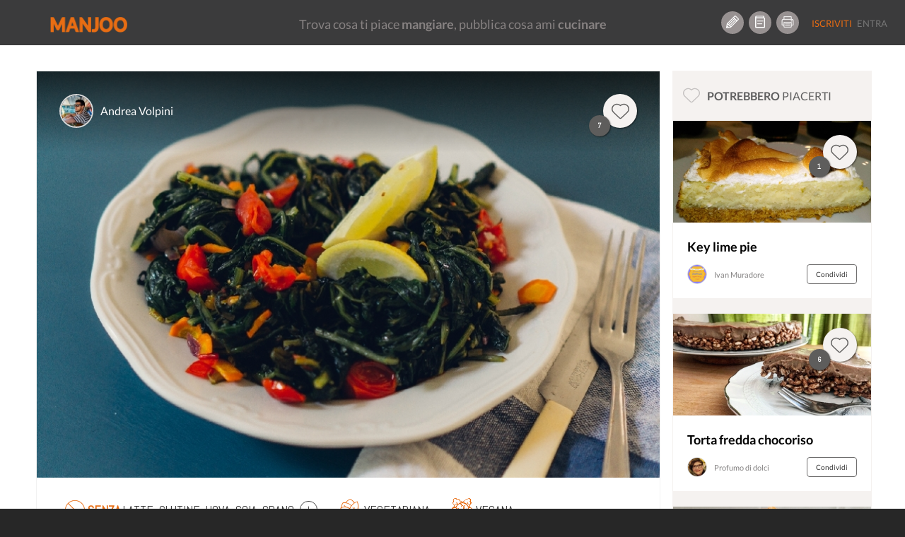

--- FILE ---
content_type: text/html; charset=UTF-8
request_url: https://www.manjoo.it/ricette/contorni/cicoria-strascinata/
body_size: 16912
content:
    <script type="application/javascript">
        var ajaxURL = 'https://www.manjoo.it/wp-admin/admin-ajax.php';
    </script><!DOCTYPE html>
<html lang="it-IT" prefix="og: http://ogp.me/ns# og: http://ogp.me/ns#" class="no-js">
<head prefix="og: http://ogp.me/ns# fb: http://ogp.me/ns/fb# article: http://ogp.me/ns/article#">
    <!-- Start cookieyes banner -->
    <script id="cookieyes" type="text/javascript" src="https://cdn-cookieyes.com/client_data/69472d04d68abe4a99a825e9/script.js"></script>
    <!-- End cookieyes banner -->
    
    <meta charset="UTF-8">
    <!-- instant article -->
    <!--	<meta property="fb:pages" content="1559792460997009" /> -->
    <!--	<meta property="fb:pages" content="565506310171539" />-->
    <meta property="fb:pages" content="878182548893427"/>

    <meta http-equiv="X-UA-Compatible" content="IE=edge">
    <!--<meta name="viewport" content="width=device-width, maximum-scale=1">-->
    <meta name="viewport"
          content="width=device-width, initial-scale=1.0, maximum-scale=1.0, user-scalable=no, shrink-to-fit=no"/>

    <!-- INIZIO HEAD WORDPRESS -->
    <link rel="preload" href="/wp-content/themes/manjootemplate/fonts/manjoo-icons.woff" as="font">
    <link rel="preconnect" href="https://connect.facebook.net">
    
<!-- This site is optimized with the Yoast SEO plugin v5.8 - https://yoast.com/wordpress/plugins/seo/ -->
<link rel="canonical" href="https://www.manjoo.it/ricette/contorni/cicoria-strascinata/" />
                <link rel='stylesheet' id="open-sans"  href="https://fonts.googleapis.com/css?family=Open+Sans:300italic,400italic,600italic,300,400,600&subset=latin,latin-ext"
                      type='text/css' media='all' />    <style> div.snp-builder {
            font-family: Oswald !important;
        }</style>
    <link rel='preload' as='style' onload="this.onload=null;this.rel='stylesheet'" id='font-Oswald-css' href='//fonts.googleapis.com/css?family=Oswald&#038;ver=4.4.2'
          type='text/css' media='all'/>
    <link rel='preload' as='style' onload="this.onload=null;this.rel='stylesheet'" id='font-Open+Sans-css' href='//fonts.googleapis.com/css?family=Open+Sans&#038;ver=4.4.2'
          type='text/css' media='all'/>


    <!-- FINE HEAD WORDPRESS -->
    <base href="https://www.manjoo.it">
    <link rel="profile" href="http://gmpg.org/xfn/11">
    <link rel="pingback" href="https://www.manjoo.it/xmlrpc.php">
    <link rel="icon" href="https://www.manjoo.it/wp-content/themes/manjootemplate/img/fav-manjoo.png" type="image/x-icon">
    <link rel="shortcut icon" href="https://www.manjoo.it/wp-content/themes/manjootemplate/img/fav-manjoo.png" type="image/x-icon">

            <meta property="ia:markup_url" content="https://www.manjoo.it/ricette/contorni/cicoria-strascinata/?ia_markup=1">
            <title>Cicoria strascinata - Manjoo</title>
        <meta property="og:site_name" content="Manjoo"/>
    <meta property="og:url" content="https://www.manjoo.it/ricette/contorni/cicoria-strascinata/"/>
            <meta property="og:type" content="article"/>

        <meta property="og:title"
          content="Cicoria strascinata - Manjoo @Andrea Volpini"/>
    <!---->
            <meta property="og:description"
              content="La Cicoria strascinata è un contorno tipico della cucina Romana che può essere accompagnato da bruschette e insaporito con peperoncino.  Ho trovato queste verdure al mercato e ho subito deciso di provare a cucinare questo piatto semplice ma comunque molto interessante."/>
                    <meta name="description"
                  content="La Cicoria strascinata è un contorno tipico della cucina Romana che può essere accompagnato da bruschette e insaporito con peperoncino.  Ho trovato queste verdure al mercato e ho subito deciso di provare a cucinare questo piatto semplice ma comunque molto interessante." />    <meta property="og:locale" content="it_IT"/>
            <meta property="og:image" content="https://www.manjoo.it/wp-content/uploads/fbl_dsk/1478286673_199_img.jpg"/>

                    <meta property="og:image:height" content="630"/>
            <meta property="og:image:width" content="1200"/>
                <meta property="fb:pages" content="878182548893427"/>
    <meta property="fb:app_id" content="1093829460662250"/>
                <!--<meta property="article:author" content="Andrea Volpini" />-->
                <!-- TODO: qui inserire la pagina di Manjoo
        <meta property="article:publisher" content="http://facebook.com/yourpagelink" />
    -->

    <meta name="twitter:site" content="@Manjoo">
            <meta name="twitter:card" content="summary_large_image">
        <meta name="twitter:creator" content="@Andrea Volpini"/>
        <meta name="twitter:title" content="Cicoria strascinata - Manjoo"/>
        <meta name="twitter:description"
              content="La Cicoria strascinata è un contorno tipico della cucina Romana che può essere accompagnato da bruschette e insaporito con peperoncino.  Ho trovato queste verdure al mercato e ho subito deciso di provare a cucinare questo piatto semplice ma comunque molto interessante."/>
        <meta name="twitter:image" content="https://www.manjoo.it/wp-content/uploads/fbl_dsk/1478286673_199_img.jpg"/>
                    <!-- Facebook Pixel Code -->
        <script>
            !function (f, b, e, v, n, t, s) {
                if (f.fbq) return;
                n = f.fbq = function () {
                    n.callMethod ?
                        n.callMethod.apply(n, arguments) : n.queue.push(arguments)
                };
                if (!f._fbq) f._fbq = n;
                n.push = n;
                n.loaded = !0;
                n.version = '2.0';
                n.queue = [];
                t = b.createElement(e);
                t.async = !0;
                t.src = v;
                s = b.getElementsByTagName(e)[0];
                s.parentNode.insertBefore(t, s)
            }(window, document, 'script',
                'https://connect.facebook.net/en_US/fbevents.js');
            fbq('init', '210522253167306');
            fbq('track', 'PageView');
        </script>
        <noscript>
            <img height="1" width="1"
                 src="https://www.facebook.com/tr?id=210522253167306&ev=PageView
&noscript=1"/>
        </noscript>
        <!-- End Facebook Pixel Code -->
        <!-- Start Google AdSense Code -->
        <script async src="https://pagead2.googlesyndication.com/pagead/js/adsbygoogle.js?client=ca-pub-8374867642448036"
                crossorigin="anonymous"></script>
        <!-- End Google AdSense Code -->

    </head>
<body class="ricetta-template-default single single-ricetta postid-38106 desktop new chrome not-logged dettaglio-ricetta" style='min-width:999px;'>
<!-- Google tag (gtag.js) -->
<script async src="https://www.googletagmanager.com/gtag/js?id=G-TVWCBJ0M69"></script>
<script>
    window.dataLayer = window.dataLayer || [];
    function gtag(){dataLayer.push(arguments);}
    gtag('js', new Date());

    gtag('config', 'G-TVWCBJ0M69');
</script>

<div id="main_loader" class="manjoo_loader">

    <div id="floatingCirclesG" class="manjoo_loader_full_page">
        <div class="f_circleG" id="frotateG_01"></div>
        <div class="f_circleG" id="frotateG_02"></div>
        <div class="f_circleG" id="frotateG_03"></div>
        <div class="f_circleG" id="frotateG_04"></div>
        <div class="f_circleG" id="frotateG_05"></div>
        <div class="f_circleG" id="frotateG_06"></div>
        <div class="f_circleG" id="frotateG_07"></div>
        <div class="f_circleG" id="frotateG_08"></div>
    </div>

</div>


<div class="loader-ajax">
    <div class="wrap-spinner">
        <div class="loader-spinner"></div>
    </div>
</div>

<!--OFFCANVAS MENU-->
<div class="navmenu navmenu-default navmenu-fixed-left offcanvas">
            

            <ul class="nav navmenu-nav desktop offcanvas-header">
                                <li class="border-bottom">
                    <button class="icon btn btn-circle manjoo-icon-megafono"></button>
                    <div class="offcanvas-label">
                        <h4>RICETTE LIGHT</h4>
                        <a href="https://www.manjoo.it/ricette-in-evidenza/ricette-light/">piatti leggeri e veloci</a>
                    </div>
                </li>
                            </ul>
            <ul id="tipologia-ricette" class="nav navmenu-nav desktop">
                                    <li class="no-border"><button class="icon btn btn-circle manjoo-portate-icon-antipasti"></button><a href="https://www.manjoo.it/ricette/antipasti/">Antipasti</a></li>
                                        <li class="no-border"><button class="icon btn btn-circle manjoo-portate-icon-primi"></button><a href="https://www.manjoo.it/ricette/primi/">Primi</a></li>
                                        <li class="no-border"><button class="icon btn btn-circle manjoo-portate-icon-secondi-piatti"></button><a href="https://www.manjoo.it/ricette/secondi-piatti/">Secondi</a></li>
                                        <li class="no-border"><button class="icon btn btn-circle manjoo-portate-icon-contorni"></button><a href="https://www.manjoo.it/ricette/contorni/">Contorni</a></li>
                                        <li class="no-border"><button class="icon btn btn-circle manjoo-portate-icon-zuppe"></button><a href="https://www.manjoo.it/ricette/zuppe/">Zuppe</a></li>
                                        <li class="no-border"><button class="icon btn btn-circle manjoo-portate-icon-insalate"></button><a href="https://www.manjoo.it/ricette/insalate/">Insalate</a></li>
                                        <li class="no-border"><button class="icon btn btn-circle manjoo-portate-icon-salse-condimenti"></button><a href="https://www.manjoo.it/ricette/salse-condimenti/">Condimenti</a></li>
                                        <li class="no-border"><button class="icon btn btn-circle manjoo-portate-icon-pizze-torte-salate"></button><a href="https://www.manjoo.it/ricette/pizze-torte-salate/">Pizze</a></li>
                                        <li class="no-border"><button class="icon btn btn-circle manjoo-portate-icon-dolci"></button><a href="https://www.manjoo.it/ricette/dolci/">Dolci</a></li>
                                        <li class="no-border"><button class="icon btn btn-circle manjoo-portate-icon-bevande"></button><a href="https://www.manjoo.it/ricette/bevande/">Bevande</a></li>
                                </ul>
                <ul id="socials"><li class="item-59 slug-facebook no-border"><a href="http://www.facebook.com/ioManjoo/" class="item-59 slug-facebook btn btn-circle manjoo-icon-facebook" name="Facebook"></a></li><li class="item-60 slug-twitter no-border"><a href="https://twitter.com/IoManjoo" class="item-60 slug-twitter btn btn-circle manjoo-icon-twitter" name="Twitter"></a></li><li class="item-61 slug-instagram no-border"><a href="http://www.instagram.com/manjoo.it" class="item-61 slug-instagram btn btn-circle manjoo-icon-instagram" name="Instagram"></a></li></ul>        <ul id="pages" class="border-bottom"><li class="item-25257 slug-cose-manjoo-2 border-right border-top-bottom"><a title="Cos'è Manjoo" href="https://www.manjoo.it/cose-manjoo/" >Cos'è Manjoo</a></li><li class="item-65 slug-65 border-right border-top-bottom"><a title="Chi Siamo" href="https://www.manjoo.it/chi-siamo/" >Chi Siamo</a></li><li class="item-62 slug-62 border-right border-top-bottom"><a title="Contatti" href="https://www.manjoo.it/contatti/" >Contatti</a></li><li class="item-25261 slug-25261 border-right border-top-bottom"><a title="Policy" href="https://www.manjoo.it/policy/" >Policy</a></li></ul>        </div>
<!--FINE OFFCANVAS MENU-->
<form id="search_form" action="https://www.manjoo.it/cerca/" method="get">
        <input type="hidden" id="search_q" name="q" value=""/>
</form>
<!--MAIN MENU-->

<div id="nav" class="navbar-default navbar-fixed-top manjoo-black-bg no-border newhome " role="navigation"
     data-spy="affix-top" data-offset-top="0" style='min-width:999px;'>

    
        <button id="main-menu-button" type="button" class="navbar-toggle" data-toggle="offcanvas" data-target=".navmenu"
            data-canvas="body" data-placement="left">
        <span></span>
        <span></span>
        <span></span>

    </button>
                <div id="search-nav-wrapper">
            <a href="https://www.manjoo.it" class="navbar-brand"><img
                        src="https://www.manjoo.it/wp-content/themes/manjootemplate/img/manjoo-logo.png" alt="Manjoo"/></a>


            

                    </div>
            <div id="tagline-nav-wrapper">
	                <h2>Trova cosa ti piace <strong>mangiare</strong>, pubblica cosa ami <strong>cucinare</strong></h2>
	        </div>

          <div id="right-nav-desktop"  class="pull-right desktop">
                <ul class="nav navbar-nav fix-margin-right icon-menu"><li><a class="item-79 slug-79 btn btn-circle Crea Ricetta" title='Crea Ricetta' href='https://www.manjoo.it/crea-ricetta/'><span class="item-79 slug-79 icon manjoo-icon-crea-ricetta"></span></a></li><li><a class="item-78 slug-78 btn btn-circle Ricettario" title='Ricettario' href='https://www.manjoo.it/ricettario/'><span class="item-78 slug-78 icon manjoo-icon-ricettario"></span></a></li><li><a class="item-16380 slug-stampa-cookbook btn btn-circle Stampa Cookbook" title='Stampa Cookbook' href='https://www.manjoo.it/cookbook/'><span class="item-16380 slug-stampa-cookbook icon manjoo-icon-stampa-cookbook"></span></a></li></ul>                <ul  class="nav navbar-nav navbar-default welcome_menu">
                                            <li class="not-logged registrati"><a href="https://www.manjoo.it/registrazione/" class="">Iscriviti</a></li>
                        <li class="not-logged entra"><a href="https://www.manjoo.it/login/" class="">Entra</a></li>
                                    </ul>
            </div>


                

</div>



<!--FINE MAIN MENU-->
<!-- container-fluid -->
<div class="master_container container"                 >
    

    <style>
        .modulo_grafico {
            position: absolute;
            width: 100px;
            text-align: center;
            top: 0px;
        }

        .modulo_grafico span {
            display: block;
            width: 100%;
            text-align: center;
        }


    </style>
    <script language="JavaScript">
        var thisRicettaitsMine = false;
    </script>
    <div class=" col-lg-9 ricetta-wrapper "  >
                <div class="row"  itemscope itemtype="http://schema.org/Recipe">
            <input type="hidden" id="current_ricetta" value="38106"/>
            <input type="hidden" id="itsmine" value="0"/>
            <meta itemprop="name" content="Cicoria strascinata"><meta itemprop="datePublished" content="2016-11-23 14:43:02"><meta itemprop="recipeCategory" content="contorni"><meta itemprop="image" content="https://www.manjoo.it/wp-content/uploads/1478286673_199_img.jpg"><meta itemprop="thumbnailUrl" content="https://www.manjoo.it/wp-content/uploads/sug_dsk/1478286673_199_img.jpg"><meta itemprop="discussionUrl" content="https://www.manjoo.it/ricette/contorni/cicoria-strascinata/#commenti"><meta itemprop="url" content="https://www.manjoo.it/ricette/contorni/cicoria-strascinata/"><meta itemprop="recipeCuisine" content="italiana Lazio contorni"><meta itemprop="recipeYield" content="per 4 persone"><span style='display:none;' itemprop="author" itemscope itemtype="http://schema.org/Person"><meta itemprop='name' content="Andrea Volpini"></span><meta itemprop="publisher" content="Manjoo"><meta itemprop="inLanguage" content="IT"><meta itemprop="recipeIngredient" content="cicoria"><meta itemprop="recipeIngredient" content="aglio"><meta itemprop="recipeIngredient" content="limone"><meta itemprop="recipeIngredient" content="peperoncino"><meta itemprop="recipeIngredient" content="olio di oliva"><meta itemprop="recipeIngredient" content="sale fino"><meta itemprop="recipeIngredient" content="pepe nero"><meta itemprop="totalTime" content="PT30M"><meta itemprop="prepTime" content="PT10M"><meta itemprop="cookTime" content="PT20M"><div style="display:none;" itemprop="aggregateRating" itemscope itemtype="http://schema.org/AggregateRating"><meta itemprop="ratingValue" content='4.7'/><meta itemprop="reviewCount" content='7'/><meta itemprop="bestRating" content='5'/><meta itemprop="worstRating" content='0'/></div><div style="display:none;" itemprop="nutrition" itemscope itemtype="http://schema.org/NutritionInformation"><meta itemprop="calories" content='28'/><meta itemprop="fatContent" content='1'/><meta itemprop="carbohydrateContent" content='2'/><meta itemprop="fiberContent" content='9'/><meta itemprop="proteinContent" content='4'/><meta itemprop="sugarContent" content='2'/><meta itemprop="sodiumContent" content='0'/><meta itemprop="cholesterolContent" content='0'/></div><meta itemprop="description" content="Cicoria strascinata La Cicoria strascinata è un contorno tipico della cucina Romana che può essere accompagnato da bruschette e insaporito con peperoncino.  Ho trovato queste verdure al mercato e ho subito deciso di provare a cucinare questo piatto semplice ma comunque molto interessante."/><span itemprop="recipeInstructions" style="display:none;">Lavare la cicoria in abbondante acqua fredda corrente per eliminare ogni residuo di terra e poi scolarla e lasciarla sgocciolare su un panno.</span><span itemprop="recipeInstructions" style="display:none;">Sbollentarla in acqua non salata ma con il succo di metà limone se non si è molto abituati al sapore forte della cicoria. Dopo 4-5 minuti scolarla bene e metterla da parte.</span><span itemprop="recipeInstructions" style="display:none;">Su una padella mettere l’olio, l’aglio e il peperoncino tritato a soffriggere. Nella mia versione ho anche messo delle carote e qualche pomodorino.</span><span itemprop="recipeInstructions" style="display:none;">Quando l’aglio sarà dorato toglierlo e mettere nella pentola la cicoria saltandola a fuoco vivo per 5 minuti.</span><span itemprop="recipeInstructions" style="display:none;">Condire con sale e pepe a piacere.</span>            <!-- IMG RICETTA-->
            <div class="ricetta-img section">
                                    <img class="img-fluid" itemprop="image"
                         src="https://www.manjoo.it/wp-content/uploads/large_dsk/1478286673_199_img.jpg"
                         alt="Cicoria strascinata"/>
                                <div class="ricetta-img-top gradient">
                    <a href="#" class="userthumb-link" title="Andrea Volpini"><img class="user-small-thumb" src="https://www.manjoo.it/images/1476723856_263_img.jpg/48/48"
                                                                                                                        alt="Andrea Volpini"/></a>

                    <div class="nome-wrapper">
                        <a class="username-link" href="#"
                           title="Andrea Volpini">Andrea Volpini</a>

                        <div class="profile-card-wrapper" id="ricetta_profile_card_wrapper"
                             data-uid="200">
                            <!-- Verificare la funzione function-ajax.php get html scheda utente -->
                                                    </div>
                    </div>
                                            <div class="scheda-like-icon">
                            <span data-idr="38106" class="badge badge-counter ">7</span>
                            <button data-toggle="tooltip"  id_ricetta="38106"
                                                                                                  author="200"
                                                                                                  current_user="0"
                                                                                                  title="Mi piace"
                                                                                                  class="like-action btn-circle-48 btn icon manjoo-icon-popolari shadow "></button>
                        </div>
                                    </div>
                <div class="ricetta-img-bottom">
                                        <div class="wrapper">

                                                    <div class="ricetta-features desktop">
                                                                    <span
                                        class="icon desktop"><img class="ban-icon" alt="intolleranze" src="https://www.manjoo.it/wp-content/themes/manjootemplate/svg/ban-icon.svg" /><strong class="manjoo-orange">Senza </strong>Latte, Glutine, Uova, Soia, Grano                                        <a class="popover-click" role="button" tabindex="0" data-trigger="focus hover "
                                           data-toggle="popover"
                                           data-placement="top"><img class="plus-icon" alt="altre intolleranze" src="https://www.manjoo.it/wp-content/themes/manjootemplate/svg/plus-icon.svg" /></a></span>
                                                                        <div id="popover-content" class="hide">
                                        <p> Crostacei</p><p> Arachidi</p><p> Frutta a guscio</p><p> Pesce</p><p> Semi di sesamo</p><p> Carne di maiale</p><p> Molluschi</p><p> Sedano</p><p> Senape</p>                                    </div>
                                                                    <span class="icon newmanjoo-icon-dieta-vegetariana">Vegetariana</span>
                                                                        <span class="icon newmanjoo-icon-dieta-vegana">Vegana</span>
                                                                </div>
                                                <h1 class="nome-ricetta">Cicoria strascinata </h1>


                    </div>
                    <div class="toolbar">
                        <button                                 data-id="38106"
                                data-title="Cicoria strascinata"
                                data-url="https://www.manjoo.it/ricette/contorni/cicoria-strascinata/" title="Condividi"
                                class="share-btn btn">Condividi</button>

                        <button
                                data-trigger="focus"
                                data-toggle="popover"
                                data-placement="left"
                                data-offset="20"
                                class="btn more-btn actions-popover-click" ><img src="https://www.manjoo.it/wp-content/themes/manjootemplate/svg/more-icon.svg" class="more-icon" alt="altre azioni"></button>
                    </div>
                    <div id="actions-popover-content" class="hide">
                                                <button data-toggle="tooltip"                                 title="Salva"
                                id_ricetta="38106"
                                author="200"
                                current_user="0"
                                class="save-action inpopover "
                                rel="38106">
                                                            <img src="https://www.manjoo.it/wp-content/themes/manjootemplate/svg/copy-icon.svg" alt="salva ricetta" class="copy-icon pull-left" />
	                                                    <span class="pull-right">Salva</span>
                        </button>
                                                    <button title="Segnala ricetta" id="segnala_ricetta" class="inpopover">
                                <span class="manjoo-icon-segnala pull-left"></span>
                                <span class="pull-right">Segnala</span>
                            </button>
                        
                    </div>
                </div>


            </div>
                        <div class="stampa-ricetta">
                            </div>
            <!-- COUNTER -->
            <div id="counter" class="section">
                <div class="count-preparazione">
                    <p class="small">Preparazione</p>

                    <p class="count" data-type="time"
                       data-count="20">20</p>

                    <p>minuti</p>
                </div>
                <div class="count-cottura">
                    <p class="small">Cottura</p>

                    <p class="count" data-type="time"
                       data-count="10">10</p>

                    <p>minuti</p>
                </div>
                <div class="count-tempo-totale">
                    <p class="small">Tempo totale</p>

                    <p class="count" data-type="time"
                       data-count="30">30</p>

                    <p>minuti</p>
                </div>
            </div>
            <!-- INGREDIENTI-->
            <div id="ingredienti" class="section">
                <div class="section-title">
                    <h2>Ingredienti
                        <span>Modifica porzioni e dosi</span></h2>
                    <span class="numero-persone">
                        <button id="numero-persone-min" class="numero-persone-btn">-</button>
                        <span class="numero-persone-wrapper">
                            <input type="text" value="4" id="numero_persone"/>
                        </span>
                        <button id="numero-persone-plu" class="numero-persone-btn">+</button>
                    </span>
                </div>


                <div class="clearfix"></div>
                <ul class="lista pubblica">
                                                <li class="item_ingrediente odd"
                                data-qta="0.25"
                                data-unt="Kg">
                                <div class="quantita dettaglio">
                                                                            <span data-qb="false">1 Kg</span>
                                                                    </div>
                                <div class="nome-ingrediente dettaglio">
                                    <span style="font-weight:bold;">Cicoria</span>                                                                    </div>

                            </li>
                                                                                <li class="item_ingrediente even"
                                data-qta="0.75"
                                data-unt="spicchio">
                                <div class="quantita dettaglio">
                                                                            <span data-qb="false">3 spicchio</span>
                                                                    </div>
                                <div class="nome-ingrediente dettaglio">
                                    <span style="font-weight:bold;">Aglio</span>                                                                    </div>

                            </li>
                                                                                <li class="item_ingrediente odd"
                                data-qta="0.25"
                                data-unt="unità">
                                <div class="quantita dettaglio">
                                                                            <span data-qb="false">1</span>
                                                                    </div>
                                <div class="nome-ingrediente dettaglio">
                                    <span style="font-weight:bold;">Limone</span>                                                                    </div>

                            </li>
                                                                                <li class="item_ingrediente even"
                                data-qta="0"
                                data-unt="q.b.">
                                <div class="quantita dettaglio">
                                                                            <span data-qb="true">q.b.</span>
                                                                    </div>
                                <div class="nome-ingrediente dettaglio">
                                    <span style="font-weight:bold;">Peperoncino</span>                                                                    </div>

                            </li>
                                                                                <li class="item_ingrediente odd"
                                data-qta="0"
                                data-unt="q.b.">
                                <div class="quantita dettaglio">
                                                                            <span data-qb="true">q.b.</span>
                                                                    </div>
                                <div class="nome-ingrediente dettaglio">
                                    <span style="font-weight:bold;">Olio di oliva</span>                                                                    </div>

                            </li>
                                                                                <li class="item_ingrediente even"
                                data-qta="0"
                                data-unt="q.b.">
                                <div class="quantita dettaglio">
                                                                            <span data-qb="true">q.b.</span>
                                                                    </div>
                                <div class="nome-ingrediente dettaglio">
                                    <span style="font-weight:bold;">Sale fino</span>                                                                    </div>

                            </li>
                                                                                <li class="item_ingrediente odd"
                                data-qta="0"
                                data-unt="q.b.">
                                <div class="quantita dettaglio">
                                                                            <span data-qb="true">q.b.</span>
                                                                    </div>
                                <div class="nome-ingrediente dettaglio">
                                    <span style="font-weight:bold;">Pepe nero</span>                                                                    </div>

                            </li>
                                                                    </ul>

            </div>
            <script>
                var varinj=[]            </script>
            <div class="clearfix"></div>
            <!-- PRESENTAZIONE -->
	                    <div id="presentazione" class="section block-section">
                <div class="section-title">
                    <h2>Presentazione</h2>
                </div>
                <div class="clearfix"></div>
                <div class="block-text">
                    <p class="termini_space" data-terms="preparazione">La Cicoria strascinata è un contorno tipico della cucina Romana che può essere accompagnato da bruschette e insaporito con peperoncino.  Ho trovato queste verdure al mercato e ho subito deciso di provare a cucinare questo piatto semplice ma comunque molto interessante.</p>
                </div>
            </div>
                            <!-- PREPARAZIONE-->
            <div id="preparazione" class="section block-section">
                <div class="section-title">
                    <h2>Preparazione</h2>
                </div>
                <div class="clearfix"></div>
	                                                                        <div class="block-text">
                            <h3 class="manjoo-orange">Step 1</h3>

                            <p class="termini_space" data-terms="step_1">Lavare la cicoria in abbondante acqua fredda corrente per eliminare ogni residuo di terra e poi scolarla e lasciarla sgocciolare su un panno.</p>
                                                    </div>
                                                <div class="block-text">
                            <h3 class="manjoo-orange">Step 2</h3>

                            <p class="termini_space" data-terms="step_2">Sbollentarla in acqua non salata ma con il succo di metà limone se non si è molto abituati al sapore forte della cicoria. Dopo 4-5 minuti scolarla bene e metterla da parte.</p>
                                                    </div>
                                                <div class="block-text">
                            <h3 class="manjoo-orange">Step 3</h3>

                            <p class="termini_space" data-terms="step_3">Su una padella mettere l’olio, l’aglio e il peperoncino tritato a soffriggere. Nella mia versione ho anche messo delle carote e qualche pomodorino.</p>
                                                    </div>
                                                <div class="block-text">
                            <h3 class="manjoo-orange">Step 4</h3>

                            <p class="termini_space" data-terms="step_4">Quando l’aglio sarà dorato toglierlo e mettere nella pentola la cicoria saltandola a fuoco vivo per 5 minuti.</p>
                                                    </div>
                                                <div class="block-text mb-0">
                            <h3 class="manjoo-orange">Step 5</h3>

                            <p class="termini_space" data-terms="step_5">Condire con sale e pepe a piacere.</p>
                                                    </div>
                                                        <div class="block-text nota" style="display:none;">
                    <h3>Note</h3>

                    <p></p>
                </div>
                                                                                </div>
            <div class="clearfix"></div>
                        <!-- VALORI NUTRIZIONALI -->
	                        <div id="valori-nutrizionali" class="section block-section">
                    <div class="section-title">
                        <h2>Valori nutrizionali
                            <span>Calcolati sulla singola porzione</span></h2>
                    </div>
                    <div class="clearfix"></div>
                    <div class="block-text">
                        <div class="nuovo-grafico">


                            <div class="calorie">
                                <span><strong>28</strong> kcal</span>
                                <p>Calorie</p>
                                <div class="barra"><div style="width: 1%"></div></div>
                                <span class="fab"><strong>1<sup>%</sup></strong> del fabbisogno giornaliero</span>
                            </div>
    <div class="carboidrati">
        <span><strong>2</strong> g</span>
        <p>Carboidrati</p>
        <div class="barra"><div style="width: 1%"></div></div>
        <span class="fab"><strong>1<sup>%</sup></strong> del fabbisogno giornaliero</span>
    </div>
	    <div class="proteine">
        <span><strong>4</strong> g</span>
        <p>Proteine</p>
        <div class="barra"><div style="width: 7%"></div></div>
        <span class="fab"><strong>7<sup>%</sup></strong> del fabbisogno giornaliero</span>
    </div>
	    <div class="grassi">
        <span><strong>1</strong> g</span>
        <p>Grassi</p>
        <div class="barra"><div style="width: 1%"></div></div>
        <span class="fab"><strong>1<sup>%</sup></strong> del fabbisogno giornaliero</span>
    </div>
	
                        </div>
                    </div>
                </div>
	                    <div class="clearfix"></div>
            <!-- UTENSILI -->
                            <div id="utensili-ricetta" class="section block-section">
                    <div class="section-title">
                        <h2>Utensili</h2>
                    </div>
                    <div class="clearfix"></div>
                    <div id="utensili-elenco" class="utensili-wrapper splide">
                        <div class="splide__track">
                            <ul class="lista splide__list">
                                                                    <li attr="ut_167"
                                        class="splide__slide utensile_tip item active">Padella</li>
                                                                    <li attr="ut_198"
                                        class="splide__slide utensile_tip item">Pentola</li>
                                
                            </ul>
                            <!--<a class="left carousel-control" href="#utensili-elenco" role="button" data-slide="prev"><span class="glyphicon glyphicon-menu-left"></span></a>
                            <a class="right carousel-control" href="#utensili-elenco" role="button" data-slide="next"><span class="glyphicon glyphicon-menu-right"></span></a>-->
                        </div>
                    </div>
                </div>
                <div class="clearfix"></div>
                        <!--COMMENTI-->

            <div id="section-commenti" class="section">
                <div class="section-title">
                    <h2 id="listacommenti">
                        Commenti</h2>
                                    </div>
                <div class="clearfix"></div>

                <div id="comment_swrapper">

                    

<div class="respond-wrapper notlogged">
			<p class="accedi-per-commentare"><a href="https://www.manjoo.it/login/?source=comment">Accedi</a> per commentare la ricetta</p>
	</div>                </div>
            </div>
        </div>
    </div>
    
        <div class=" col-md-12 col-lg-3 ricetta-sidebar">
            <div id="ricette-consigliate" class="sidebar-thumbs new">
                <div class="sidebar-title">
                    <h3 class="manjoo-icon-popolari"><span>Potrebbero</span> piacerti</h3>
                </div>
                <ul>
                                                                        <li>

                                <div class="ricetta-img-top">
                                    <div class="scheda-like-icon">
                                        <span data-idr="44974" class="badge badge-counter ">1</span>
                                        <button data-toggle="tooltip" id_ricetta="44974" author="2967" current_user="0" title="Mi piace" class="like-action btn-circle-48 btn icon manjoo-icon-popolari shadow "></button>
                                    </div>
                                </div>
                                <a href="https://www.manjoo.it/ricette/dolci/key-lime-pie/">
                                                                            <img loading="lazy" src="https://www.manjoo.it/wp-content/uploads/sug_dsk/1503953496_371_img.jpg" alt="Key lime pie"/>
                                                                    </a>
                                <div class="ricetta-img-bottom">
                                    <a href="https://www.manjoo.it/ricette/dolci/key-lime-pie/"><h2 class="nome-ricetta">Key lime pie</h2></a>
                                    <div class="user-details">
                                        <img loading="lazy" class="user-small-thumb" src="https://www.manjoo.it/images/1504940334_516_img.png/48/48" alt="Ivan Muradore"/>
                                        <div class="username-link username-div-name">Ivan Muradore</div>
                                        <button data-toggle=""
                                                data-id="44974"
                                                data-title="Key Lime Pie"
                                                data-url="https://www.manjoo.it/ricette/dolci/key-lime-pie/" title="Condividi"
                                                class="share-btn btn">Condividi</button>
                                    </div>
                                </div>
                            </li>
                                                                                                                            <li>

                                <div class="ricetta-img-top">
                                    <div class="scheda-like-icon">
                                        <span data-idr="44448" class="badge badge-counter ">6</span>
                                        <button data-toggle="tooltip" id_ricetta="44448" author="2221" current_user="0" title="Mi piace" class="like-action btn-circle-48 btn icon manjoo-icon-popolari shadow "></button>
                                    </div>
                                </div>
                                <a href="https://www.manjoo.it/ricette/dolci/torta-fredda-chocoriso/">
                                                                            <img loading="lazy" src="https://www.manjoo.it/wp-content/uploads/sug_dsk/1498830550_183_img.jpg" alt="Torta fredda chocoriso"/>
                                                                    </a>
                                <div class="ricetta-img-bottom">
                                    <a href="https://www.manjoo.it/ricette/dolci/torta-fredda-chocoriso/"><h2 class="nome-ricetta">Torta fredda chocoriso</h2></a>
                                    <div class="user-details">
                                        <img loading="lazy" class="user-small-thumb" src="https://www.manjoo.it/images/1492075579_652_img.jpg/48/48" alt="Profumo di dolci"/>
                                        <div class="username-link username-div-name">Profumo di dolci</div>
                                        <button data-toggle=""
                                                data-id="44448"
                                                data-title="Torta fredda chocoriso"
                                                data-url="https://www.manjoo.it/ricette/dolci/torta-fredda-chocoriso/" title="Condividi"
                                                class="share-btn btn">Condividi</button>
                                    </div>
                                </div>
                            </li>
                                                                                                                            <li>

                                <div class="ricetta-img-top">
                                    <div class="scheda-like-icon">
                                        <span data-idr="43848" class="badge badge-counter ">2</span>
                                        <button data-toggle="tooltip" id_ricetta="43848" author="2309" current_user="0" title="Mi piace" class="like-action btn-circle-48 btn icon manjoo-icon-popolari shadow "></button>
                                    </div>
                                </div>
                                <a href="https://www.manjoo.it/ricette/dolci/carrot-cake-torta-di-carote-americana/">
                                                                            <img loading="lazy" src="https://www.manjoo.it/wp-content/uploads/sug_dsk/1495385041_167_img.jpg" alt="Carrot cake - torta di carote americana"/>
                                                                    </a>
                                <div class="ricetta-img-bottom">
                                    <a href="https://www.manjoo.it/ricette/dolci/carrot-cake-torta-di-carote-americana/"><h2 class="nome-ricetta">Carrot cake - torta di carote americana</h2></a>
                                    <div class="user-details">
                                        <img loading="lazy" class="user-small-thumb" src="https://www.manjoo.it/wp-content/uploads/2017/05/10210860163893469.jpg" alt="Michelina Siracusano"/>
                                        <div class="username-link username-div-name">Michelina Siracusano</div>
                                        <button data-toggle=""
                                                data-id="43848"
                                                data-title="Carrot cake - Torta di carote americana"
                                                data-url="https://www.manjoo.it/ricette/dolci/carrot-cake-torta-di-carote-americana/" title="Condividi"
                                                class="share-btn btn">Condividi</button>
                                    </div>
                                </div>
                            </li>
                                                    <script async src="https://pagead2.googlesyndication.com/pagead/js/adsbygoogle.js?client=ca-pub-8374867642448036"
                                     crossorigin="anonymous"></script>
                                <ins class="adsbygoogle"
                                     style="display:inline-block; width: 281px !important; height: 274px !important;"
                                     data-ad-format="fluid"
                                     data-ad-layout-key="-66+f0-u-50+c2"
                                     data-ad-client="ca-pub-8374867642448036"
                                     data-ad-slot="9004201320"></ins>
                                <script>
                                     (adsbygoogle = window.adsbygoogle || []).push({});
                                </script>                                                                        <li>

                                <div class="ricetta-img-top">
                                    <div class="scheda-like-icon">
                                        <span data-idr="53656" class="badge badge-counter ">11</span>
                                        <button data-toggle="tooltip" id_ricetta="53656" author="4639" current_user="0" title="Mi piace" class="like-action btn-circle-48 btn icon manjoo-icon-popolari shadow "></button>
                                    </div>
                                </div>
                                <a href="https://www.manjoo.it/ricette/primi/risotto-alla-barbabietola-e-speck/">
                                                                            <img loading="lazy" src="https://www.manjoo.it/wp-content/uploads/sug_dsk/1550144302_231_img.jpg" alt="Risotto alla barbabietola e speck"/>
                                                                    </a>
                                <div class="ricetta-img-bottom">
                                    <a href="https://www.manjoo.it/ricette/primi/risotto-alla-barbabietola-e-speck/"><h2 class="nome-ricetta">Risotto alla barbabietola e speck</h2></a>
                                    <div class="user-details">
                                        <img loading="lazy" class="user-small-thumb" src="https://www.manjoo.it/wp-content/uploads/2018/06/33576284_10211219531019279_6173794490457784320_n.jpg" alt="scutellainpadella"/>
                                        <div class="username-link username-div-name">scutellainpadella</div>
                                        <button data-toggle=""
                                                data-id="53656"
                                                data-title="Risotto alla barbabietola e speck"
                                                data-url="https://www.manjoo.it/ricette/primi/risotto-alla-barbabietola-e-speck/" title="Condividi"
                                                class="share-btn btn">Condividi</button>
                                    </div>
                                </div>
                            </li>
                                                                                                                            <li>

                                <div class="ricetta-img-top">
                                    <div class="scheda-like-icon">
                                        <span data-idr="50392" class="badge badge-counter ">2</span>
                                        <button data-toggle="tooltip" id_ricetta="50392" author="3488" current_user="0" title="Mi piace" class="like-action btn-circle-48 btn icon manjoo-icon-popolari shadow "></button>
                                    </div>
                                </div>
                                <a href="https://www.manjoo.it/ricette/secondi-piatti/rotolo-di-uova-farcito/">
                                                                            <img loading="lazy" src="https://www.manjoo.it/wp-content/uploads/sug_dsk/1527169095_634_img.png" alt="Rotolo di uova farcito"/>
                                                                    </a>
                                <div class="ricetta-img-bottom">
                                    <a href="https://www.manjoo.it/ricette/secondi-piatti/rotolo-di-uova-farcito/"><h2 class="nome-ricetta">Rotolo di uova farcito</h2></a>
                                    <div class="user-details">
                                        <img loading="lazy" class="user-small-thumb" src="https://www.manjoo.it/images/1509391357_479_img.jpg/48/48" alt="Mariantonietta Cosma"/>
                                        <div class="username-link username-div-name">Mariantonietta Cosma</div>
                                        <button data-toggle=""
                                                data-id="50392"
                                                data-title="Rotolo di uova farcito"
                                                data-url="https://www.manjoo.it/ricette/secondi-piatti/rotolo-di-uova-farcito/" title="Condividi"
                                                class="share-btn btn">Condividi</button>
                                    </div>
                                </div>
                            </li>
                                                                                                                            <li>

                                <div class="ricetta-img-top">
                                    <div class="scheda-like-icon">
                                        <span data-idr="54547" class="badge badge-counter ">2</span>
                                        <button data-toggle="tooltip" id_ricetta="54547" author="6268" current_user="0" title="Mi piace" class="like-action btn-circle-48 btn icon manjoo-icon-popolari shadow "></button>
                                    </div>
                                </div>
                                <a href="https://www.manjoo.it/ricette/insalate/insalata-tiepida/">
                                                                            <img loading="lazy" src="https://www.manjoo.it/wp-content/uploads/sug_dsk/1554282624_561_img.jpg" alt="Insalata tiepida"/>
                                                                    </a>
                                <div class="ricetta-img-bottom">
                                    <a href="https://www.manjoo.it/ricette/insalate/insalata-tiepida/"><h2 class="nome-ricetta">Insalata tiepida</h2></a>
                                    <div class="user-details">
                                        <img loading="lazy" class="user-small-thumb" src="https://www.manjoo.it/wp-content/uploads/2019/04/10218918686626153.jpg" alt="Melissa Pillitu"/>
                                        <div class="username-link username-div-name">Melissa Pillitu</div>
                                        <button data-toggle=""
                                                data-id="54547"
                                                data-title="Insalata tiepida"
                                                data-url="https://www.manjoo.it/ricette/insalate/insalata-tiepida/" title="Condividi"
                                                class="share-btn btn">Condividi</button>
                                    </div>
                                </div>
                            </li>
                                                    <script async src="https://pagead2.googlesyndication.com/pagead/js/adsbygoogle.js?client=ca-pub-8374867642448036"
                                     crossorigin="anonymous"></script>
                                <ins class="adsbygoogle"
                                     style="display:inline-block; width: 281px !important; height: 274px !important;"
                                     data-ad-format="fluid"
                                     data-ad-layout-key="-66+f0-u-50+c2"
                                     data-ad-client="ca-pub-8374867642448036"
                                     data-ad-slot="9004201320"></ins>
                                <script>
                                     (adsbygoogle = window.adsbygoogle || []).push({});
                                </script>                                                                        <li>

                                <div class="ricetta-img-top">
                                    <div class="scheda-like-icon">
                                        <span data-idr="44080" class="badge badge-counter ">12</span>
                                        <button data-toggle="tooltip" id_ricetta="44080" author="613" current_user="0" title="Mi piace" class="like-action btn-circle-48 btn icon manjoo-icon-popolari shadow "></button>
                                    </div>
                                </div>
                                <a href="https://www.manjoo.it/ricette/primi/insalata-fresca-di-ceci-al-rosmarino/">
                                                                            <img loading="lazy" src="https://www.manjoo.it/wp-content/uploads/sug_dsk/1496136899_107_img.jpg" alt="Insalata fresca di ceci al rosmarino"/>
                                                                    </a>
                                <div class="ricetta-img-bottom">
                                    <a href="https://www.manjoo.it/ricette/primi/insalata-fresca-di-ceci-al-rosmarino/"><h2 class="nome-ricetta">Insalata fresca di ceci al rosmarino</h2></a>
                                    <div class="user-details">
                                        <img loading="lazy" class="user-small-thumb" src="https://www.manjoo.it/wp-content/uploads/2016/12/10154752060941462.jpg" alt="Rosita Di Stefano"/>
                                        <div class="username-link username-div-name">Rosita Di Stefano</div>
                                        <button data-toggle=""
                                                data-id="44080"
                                                data-title="Insalata fresca di ceci al rosmarino"
                                                data-url="https://www.manjoo.it/ricette/primi/insalata-fresca-di-ceci-al-rosmarino/" title="Condividi"
                                                class="share-btn btn">Condividi</button>
                                    </div>
                                </div>
                            </li>
                                                                                                                            <li>

                                <div class="ricetta-img-top">
                                    <div class="scheda-like-icon">
                                        <span data-idr="34137" class="badge badge-counter ">29</span>
                                        <button data-toggle="tooltip" id_ricetta="34137" author="130" current_user="0" title="Mi piace" class="like-action btn-circle-48 btn icon manjoo-icon-popolari shadow "></button>
                                    </div>
                                </div>
                                <a href="https://www.manjoo.it/ricette/primi/spaghetti-al-salame-gentile/">
                                                                            <img loading="lazy" src="https://www.manjoo.it/wp-content/uploads/sug_dsk/1468858108_363_img.jpg" alt="Spaghetti al salame gentile"/>
                                                                    </a>
                                <div class="ricetta-img-bottom">
                                    <a href="https://www.manjoo.it/ricette/primi/spaghetti-al-salame-gentile/"><h2 class="nome-ricetta">Spaghetti al salame gentile</h2></a>
                                    <div class="user-details">
                                        <img loading="lazy" class="user-small-thumb" src="https://www.manjoo.it/images/1466779993_581_img.jpg/48/48" alt="Alessia Castiglione"/>
                                        <div class="username-link username-div-name">Alessia Castiglione</div>
                                        <button data-toggle=""
                                                data-id="34137"
                                                data-title="Spaghetti al salame gentile"
                                                data-url="https://www.manjoo.it/ricette/primi/spaghetti-al-salame-gentile/" title="Condividi"
                                                class="share-btn btn">Condividi</button>
                                    </div>
                                </div>
                            </li>
                                                                                                                            <li>

                                <div class="ricetta-img-top">
                                    <div class="scheda-like-icon">
                                        <span data-idr="33717" class="badge badge-counter ">18</span>
                                        <button data-toggle="tooltip" id_ricetta="33717" author="124" current_user="0" title="Mi piace" class="like-action btn-circle-48 btn icon manjoo-icon-popolari shadow "></button>
                                    </div>
                                </div>
                                <a href="https://www.manjoo.it/ricette/pizze-torte-salate/treccia-di-pan-brioche-al-pesto-e-parmigiano/">
                                                                            <img loading="lazy" src="https://www.manjoo.it/wp-content/uploads/sug_dsk/1469010468_477_img.jpg" alt="Treccia di pan brioche al pesto e parmigiano"/>
                                                                    </a>
                                <div class="ricetta-img-bottom">
                                    <a href="https://www.manjoo.it/ricette/pizze-torte-salate/treccia-di-pan-brioche-al-pesto-e-parmigiano/"><h2 class="nome-ricetta">Treccia di pan brioche al pesto e parmigiano</h2></a>
                                    <div class="user-details">
                                        <img loading="lazy" class="user-small-thumb" src="https://www.manjoo.it/images/1466677735_51_img.jpg/48/48" alt="Azzurra Fracassi"/>
                                        <div class="username-link username-div-name">Azzurra Fracassi</div>
                                        <button data-toggle=""
                                                data-id="33717"
                                                data-title="Treccia di pan brioche al pesto e parmigiano"
                                                data-url="https://www.manjoo.it/ricette/pizze-torte-salate/treccia-di-pan-brioche-al-pesto-e-parmigiano/" title="Condividi"
                                                class="share-btn btn">Condividi</button>
                                    </div>
                                </div>
                            </li>
                                                    <script async src="https://pagead2.googlesyndication.com/pagead/js/adsbygoogle.js?client=ca-pub-8374867642448036"
                                     crossorigin="anonymous"></script>
                                <ins class="adsbygoogle"
                                     style="display:inline-block; width: 281px !important; height: 274px !important;"
                                     data-ad-format="fluid"
                                     data-ad-layout-key="-66+f0-u-50+c2"
                                     data-ad-client="ca-pub-8374867642448036"
                                     data-ad-slot="9004201320"></ins>
                                <script>
                                     (adsbygoogle = window.adsbygoogle || []).push({});
                                </script>                                                                        <li>

                                <div class="ricetta-img-top">
                                    <div class="scheda-like-icon">
                                        <span data-idr="33567" class="badge badge-counter ">54</span>
                                        <button data-toggle="tooltip" id_ricetta="33567" author="118" current_user="0" title="Mi piace" class="like-action btn-circle-48 btn icon manjoo-icon-popolari shadow "></button>
                                    </div>
                                </div>
                                <a href="https://www.manjoo.it/ricette/zuppe/crema-tiepida-di-ceci-orzo-e-triglie-croccanti/">
                                                                            <img loading="lazy" src="https://www.manjoo.it/wp-content/uploads/sug_dsk/1467899584_556_img.jpg" alt="Crema tiepida di ceci, orzo e triglie croccanti"/>
                                                                    </a>
                                <div class="ricetta-img-bottom">
                                    <a href="https://www.manjoo.it/ricette/zuppe/crema-tiepida-di-ceci-orzo-e-triglie-croccanti/"><h2 class="nome-ricetta">Crema tiepida di ceci, orzo e triglie croccanti</h2></a>
                                    <div class="user-details">
                                        <img loading="lazy" class="user-small-thumb" src="https://www.manjoo.it/images/1470067737_15_img.jpg/48/48" alt="Barbara Gallazzi"/>
                                        <div class="username-link username-div-name">Barbara Gallazzi</div>
                                        <button data-toggle=""
                                                data-id="33567"
                                                data-title="Crema tiepida di ceci, orzo e triglie croccanti"
                                                data-url="https://www.manjoo.it/ricette/zuppe/crema-tiepida-di-ceci-orzo-e-triglie-croccanti/" title="Condividi"
                                                class="share-btn btn">Condividi</button>
                                    </div>
                                </div>
                            </li>
                                                                                                                            <li>

                                <div class="ricetta-img-top">
                                    <div class="scheda-like-icon">
                                        <span data-idr="52640" class="badge badge-counter "></span>
                                        <button data-toggle="tooltip" id_ricetta="52640" author="5338" current_user="0" title="Mi piace" class="like-action btn-circle-48 btn icon manjoo-icon-popolari shadow "></button>
                                    </div>
                                </div>
                                <a href="https://www.manjoo.it/ricette/pizze-torte-salate/calzoni-fritti-con-ricotta-e-salame-piccante/">
                                                                            <img loading="lazy" src="https://www.manjoo.it/wp-content/uploads/sug_dsk/1546522266_532_img.png" alt="Calzoni fritti con ricotta e salame piccante"/>
                                                                    </a>
                                <div class="ricetta-img-bottom">
                                    <a href="https://www.manjoo.it/ricette/pizze-torte-salate/calzoni-fritti-con-ricotta-e-salame-piccante/"><h2 class="nome-ricetta">Calzoni fritti con ricotta e salame piccante</h2></a>
                                    <div class="user-details">
                                        <img loading="lazy" class="user-small-thumb" src="https://www.manjoo.it/images/1546517275_556_img.png/48/48" alt="Emiliomaibanale"/>
                                        <div class="username-link username-div-name">Emiliomaibanale</div>
                                        <button data-toggle=""
                                                data-id="52640"
                                                data-title="Calzoni fritti con ricotta e salame piccante"
                                                data-url="https://www.manjoo.it/ricette/pizze-torte-salate/calzoni-fritti-con-ricotta-e-salame-piccante/" title="Condividi"
                                                class="share-btn btn">Condividi</button>
                                    </div>
                                </div>
                            </li>
                                                                                                                            <li>

                                <div class="ricetta-img-top">
                                    <div class="scheda-like-icon">
                                        <span data-idr="44697" class="badge badge-counter ">5</span>
                                        <button data-toggle="tooltip" id_ricetta="44697" author="2377" current_user="0" title="Mi piace" class="like-action btn-circle-48 btn icon manjoo-icon-popolari shadow "></button>
                                    </div>
                                </div>
                                <a href="https://www.manjoo.it/ricette/secondi-piatti/buglione-fiorentino-di-zucchine-e-uova-al-pomodoro/">
                                                                            <img loading="lazy" src="https://www.manjoo.it/wp-content/uploads/sug_dsk/1501306783_338_img.jpg" alt="Buglione fiorentino di zucchine e uova al pomodoro"/>
                                                                    </a>
                                <div class="ricetta-img-bottom">
                                    <a href="https://www.manjoo.it/ricette/secondi-piatti/buglione-fiorentino-di-zucchine-e-uova-al-pomodoro/"><h2 class="nome-ricetta">Buglione fiorentino di zucchine e uova al pomodoro</h2></a>
                                    <div class="user-details">
                                        <img loading="lazy" class="user-small-thumb" src="https://www.manjoo.it/images/1501208196_591_img.jpg/48/48" alt="Elisabetta Pendola"/>
                                        <div class="username-link username-div-name">Elisabetta Pendola</div>
                                        <button data-toggle=""
                                                data-id="44697"
                                                data-title="Buglione fiorentino di zucchine e uova al pomodoro"
                                                data-url="https://www.manjoo.it/ricette/secondi-piatti/buglione-fiorentino-di-zucchine-e-uova-al-pomodoro/" title="Condividi"
                                                class="share-btn btn">Condividi</button>
                                    </div>
                                </div>
                            </li>
                                                    <script async src="https://pagead2.googlesyndication.com/pagead/js/adsbygoogle.js?client=ca-pub-8374867642448036"
                                     crossorigin="anonymous"></script>
                                <ins class="adsbygoogle"
                                     style="display:inline-block; width: 281px !important; height: 274px !important;"
                                     data-ad-format="fluid"
                                     data-ad-layout-key="-66+f0-u-50+c2"
                                     data-ad-client="ca-pub-8374867642448036"
                                     data-ad-slot="9004201320"></ins>
                                <script>
                                     (adsbygoogle = window.adsbygoogle || []).push({});
                                </script>                                    </ul>
            </div>
            
                                    <div id="chef-della-settimana" class="sidebar-chef 202603">
                        <div class="sidebar-title">
                            <a href="https://www.manjoo.it/chef-della-settimana/" title="Chef della settimana">
                                <h3 class="manjoo-icon-chef"><span>Chef</span> della settimana</h3>
                            </a>
                            <a class="manjoo-icon-arrow-circle-next" href="https://www.manjoo.it/chef-della-settimana/" title="Chef della settimana"></a>


                        </div>
                        <ul>
                                                    </ul>
                    </div>
                                                    </div>
        
            <div id="inner-segnala-ricetta" style="display:none;">
            <div class="popup segnala-properties col-xs-12 col-md-6 col-lg-4">
                <input type="hidden" id="current_ricetta_id" value="38106"/>
                <input type="hidden" id="current_user_segnala" value="0"/>
                <input type="hidden" id="current_author_id" value="200"/>
                <input type="hidden" id="reason_val" value=""/>
                <button class="btn btn-close icon manjoo-icon-close-circle pull-right"></button>
                <button id="btn-back" class="btn icon manjoo-icon-arrow-circle-prev pull-left"></button>
                <h4 class="popup-name"><span class="manjoo-icon-segnala"></span>Segnala la
                    ricetta</h4>

                <div class="segnala-ricetta-wrapper">
                    <div class="segnala-ricetta-content-wrapper">
                        <ul>
                            <li rel="contenuto-inappropriato"><a href="#" title="">Contenuto inappropriato<span>Questa ricetta viola i termini di servizio di MANJOO.</span></a>
                            </li>
                            <li rel="violazione-copyright"><a href="#" title="">Violazione del copyright<span>Questa ricetta usa contenuti protetti da copyright senza autorizzazione.</span></a>
                            </li>
                            <li rel="altro" class="altro-item"><a href="#" title="">Altro<span>Gentilmente fornisci una descrizione.</span></a>
                            </li>
                            <li class="form-item">
                                <form>
                                    <textarea id="segnala-ricetta-descrizione"></textarea>
                                </form>
                            </li>
                        </ul>

                        <div id="conferma-invio-segnalazione">
                            <p>Grazie per aver inviato la tua segnalazione.</p>
                        </div>
                    </div>
                    <div id="ok-cancella-wrapper" class="alert-button-wrapper">
                        <button id="btn-cancella" class="btn">Cancella</button>
                        <button id="btn-ok" class="btn" disabled>OK</button>
                    </div>
                    <div id="chiudi-wrapper" class="alert-button-wrapper">
                        <button id="btn-chiudi" class="btn">CHIUDI</button>
                    </div>
                </div>

            </div>
        </div>
    

    <script type="application/javascript">
        var pvcArgsFrontend = {"ajaxURL":"https:\/\/www.manjoo.it\/wp-admin\/admin-ajax.php","postID":38106,"nonce":"13dd1458c6","postType":"ricetta"};
        var galleria =[{"txt":"Lavare la cicoria in abbondante acqua fredda corrente per eliminare ogni residuo di terra e poi scolarla e lasciarla sgocciolare su un panno.","images":[],"data_terms":"step_1"},{"txt":"Sbollentarla in acqua non salata ma con il succo di met\u00e0 limone se non si \u00e8 molto abituati al sapore forte della cicoria. Dopo 4-5 minuti scolarla bene e metterla da parte.","images":[],"data_terms":"step_2"},{"txt":"Su una padella mettere l\u2019olio, l\u2019aglio e il peperoncino tritato a soffriggere. Nella mia versione ho anche messo delle carote e qualche pomodorino.","images":[],"data_terms":"step_3"},{"txt":"Quando l\u2019aglio sar\u00e0 dorato toglierlo e mettere nella pentola la cicoria saltandola a fuoco vivo per 5 minuti.","images":[],"data_terms":"step_4"},{"txt":"Condire con sale e pepe a piacere.","images":[],"data_terms":"step_5"}];
        //Chart...
                var energi_kcal = 28.2325;
        var colesterolo = 0;

        var valoriNutrizionali = [
            {
                "value": 2.42,
                "valuep": 0.37,
                "color": "#D5D278",
                "highlight": "#D5D278",
                "label": "Carboidrati"
            },
            {
                "value": 0.51,
                "valuep": 0.08,
                "color": "#EA9D77",
                "highlight": "#EA9D77",
                "label": "Grassi"
            },
            {
                "value": 3.65,
                "valuep": 0.55,
                "color": "#77BAB3",
                "highlight": "#77BAB3",
                "label": "Proteine"
            }/*,
             {
             "value": 0,
             "color": "#BBB5BD",
             "highlight": "#BBB5BD",
             "label": "Altro"
             }*/
        ];

        var utensili_array = [{"nome":"padella","id":"167"},{"nome":"pentola","id":"198"}];
                var termini_array = [{"id":170,"termine":"scolare","dizionario":["a_dizionario_verbi"],"sezione":"step_2","key":"scolarla"},{"id":179,"termine":"sgocciolare","dizionario":["a_dizionario_verbi"],"sezione":"step_1","key":"sgocciolare"},{"id":83,"termine":"sbollentare","dizionario":["a_dizionario_cottura"],"sezione":"step_2","key":"sbollentarla"},{"id":45,"termine":"condire","dizionario":["a_dizionario_verbi"],"sezione":"step_5","key":"condire"}];

    </script>
    <!-- Spostato in js.php https://www.manjoo.it/wp-content/plugins/post-views-counter/js/frontend.js -->
	</div> <!-- .site-content (solo per pagine diverse da Index.php) -->
<div class="clearfix"></div>
<div id="main-overlay" class="alert-overlay">
	</div>
<footer role="main-footer" class="no-print" height="317px">
		
		<div class="container footer-menu">
		<div id="footer-navs-wrapper">
			<div class="footer-nav">
				<h2>Io Manjoo</h2>
				<ul id="menu-io-manjoo" class="menu"><li id="menu-item-53" class="menu-item menu-item-type-post_type menu-item-object-page menu-item-53"><a href="https://www.manjoo.it/chi-siamo/">Chi siamo</a></li>
<li id="menu-item-36883" class="menu-item menu-item-type-post_type menu-item-object-page menu-item-36883"><a href="https://www.manjoo.it/cose-manjoo/">Cos&#8217;è Manjoo</a></li>
<li id="menu-item-23374" class="menu-item menu-item-type-custom menu-item-object-custom menu-item-23374"><a target="_blank" href="http://blog.manjoo.it">Blog</a></li>
</ul>			</div>
			<div class="footer-nav">
				<h2>Tu Manjoo</h2>
				<ul id="menu-tu-manjoo" class="menu"><li id="menu-item-23375" class="menu-item menu-item-type-post_type menu-item-object-page menu-item-23375"><a href="https://www.manjoo.it/registrazione/">Entra in Manjoo</a></li>
<li id="menu-item-54" class="menu-item menu-item-type-post_type menu-item-object-page menu-item-54"><a href="https://www.manjoo.it/contatti/">Contatti</a></li>
</ul>			</div>
			<div class="footer-nav">
				<h2>Manjoo Social</h2>
				<ul id="menu-manjoo-social" class="menu"><li id="menu-item-59" class="menu-item menu-item-type-custom menu-item-object-custom menu-item-59"><a href="http://www.facebook.com/ioManjoo/">Facebook</a></li>
<li id="menu-item-60" class="menu-item menu-item-type-custom menu-item-object-custom menu-item-60"><a href="https://twitter.com/IoManjoo">Twitter</a></li>
<li id="menu-item-61" class="menu-item menu-item-type-custom menu-item-object-custom menu-item-61"><a href="http://www.instagram.com/manjoo.it">Instagram</a></li>
</ul>			</div>
		</div>
		<div class="clearfix"></div>
		<div id="footer-credits" itemscope itemtype="http://schema.org/Organization">
			<img src="https://www.manjoo.it/wp-content/themes/manjootemplate/img/manjoo-footer-credit.png" />
			<ul class="supporto">

				<li><a href="https://www.manjoo.it/policy/" title="Privacy Policy">Privacy e Termini</a></li>
			</ul>
			<!--<a href="https://mixpanel.com/f/partner" rel="nofollow" style="
	float: right;
	position: relative;
	top: -5px;
	right: 165px;
	"><img src="//cdn.mxpnl.com/site_media/images/partner/badge_light.png" alt="Mobile Analytics"></a>-->
			<!-- <span>© <span itemprop="name">Manjoo</span> </span>
		<a class="display-none" itemprop="url" href=""> </a>
		<meta itemprop="logo" content="manjoo-footer-credit.png"></meta> -->
		</div>
			</div>

</footer>



<link media="screen" type="text/css" href="/wp-content/themes/manjootemplate/css/bootstrap.min.css" rel="stylesheet" /><link media="screen" type="text/css" href="/wp-content/themes/manjootemplate/css/jasny-bootstrap.min.css" rel="stylesheet" /><link media="screen" type="text/css" href="/wp-content/themes/manjootemplate/css/style.min.css" rel="stylesheet" /><link media="screen" type="text/css" href="/wp-content/themes/manjootemplate/css/alert.min.css" rel="stylesheet" /><link media="screen" type="text/css" href="/wp-content/themes/manjootemplate/css/token-input.min.css" rel="stylesheet" /><link media="screen" type="text/css" href="/wp-content/themes/manjootemplate/css/upload-img.min.css" rel="stylesheet" /><link media="screen" type="text/css" href="/wp-content/themes/manjootemplate/css/icons.min.css" rel="stylesheet" /><link media="screen" type="text/css" href="/wp-content/themes/manjootemplate/css/icons2.min.css" rel="stylesheet" /><link media="screen" type="text/css" href="/wp-content/themes/manjootemplate/css/icons3.min.css" rel="stylesheet" /><link media="screen" type="text/css" href="/wp-content/themes/manjootemplate/css/print.min.css" rel="stylesheet" /><link media="screen" type="text/css" href="/wp-content/themes/manjootemplate/css/messaggi.min.css" rel="stylesheet" /><link media="screen" type="text/css" href="/wp-content/themes/manjootemplate/css/bootstrap-select.min.css" rel="stylesheet" /><link media="screen" type="text/css" href="/wp-content/themes/manjootemplate/css/loader.min.css" rel="stylesheet" /><link media="screen" type="text/css" href="/wp-content/themes/manjootemplate/css/commenti.min.css" rel="stylesheet" /><link media="screen" type="text/css" href="/wp-content/themes/manjootemplate/css/crea-ricetta.min.css" rel="stylesheet" /><link media="screen" type="text/css" href="/wp-content/themes/manjootemplate/css/grafici.min.css" rel="stylesheet" /><link media="screen" type="text/css" href="/wp-content/themes/manjootemplate/css/owl.carousel.min.css" rel="stylesheet" /><link media="screen" type="text/css" href="/wp-content/themes/manjootemplate/css/owl.transitions.min.css" rel="stylesheet" /><link media="screen" type="text/css" href="/wp-content/themes/manjootemplate/css/owl.theme.min.css" rel="stylesheet" /><link media="screen" type="text/css" href="/wp-content/themes/manjootemplate/css/splide.min.css" rel="stylesheet" /><link media="screen" type="text/css" href="/wp-content/plugins/sponsored-recipies/css/sponsered.min.css" rel="stylesheet" /><link media="screen" type="text/css" href="/wp-content/plugins/sponsored-recipies/css/slider.min.css" rel="stylesheet" /><link media="screen" type="text/css" href="/wp-content/themes/manjootemplate/css/jquery.mCustomScrollbar.min.css" rel="stylesheet" /><link media="screen" type="text/css" href="/wp-content/themes/manjootemplate/css/tooltip.min.css" rel="stylesheet" /><script src="https://ajax.googleapis.com/ajax/libs/jquery/1.11.3/jquery.min.js" type="application/javascript"></script>
<script>var parametri_app = {"homeurl":"https:\/\/www.manjoo.it","domain":"www.manjoo.it","site_url":"https:\/\/www.manjoo.it","ajaxurl":"https:\/\/www.manjoo.it\/wp-admin\/admin-ajax.php","theme_dir":"https:\/\/www.manjoo.it\/wp-content\/themes\/manjootemplate","img_dir":"https:\/\/www.manjoo.it\/wp-content\/themes\/manjootemplate\/img\/","svg_dir":"https:\/\/www.manjoo.it\/wp-content\/themes\/manjootemplate\/svg\/","css_dir":"https:\/\/www.manjoo.it\/wp-content\/themes\/manjootemplate\/css\/","user":0,"isin":false,"unita_misura":"<option value='g'>g<\/option><option value='Kg'>Kg<\/option><option value='ml'>ml<\/option><option value='L'>L<\/option>","unita_misura_liquidi":"<option value='g'>g<\/option><option value='Kg'>Kg<\/option><option value='ml'>ml<\/option><option value='L'>L<\/option>","unita_misura_solidi":"<option value='g'>g<\/option><option value='Kg'>Kg<\/option>","edit_ricetta":0,"max_upload_size":5242880,"autosave":180000,"notifiche_timeout":40000,"isHome":false,"isAuthor":false,"google_clientID":"139114945743-f0thlcadsvmb7k9b40d9gobvrcv1mvsn.apps.googleusercontent.com","gdrive_developerKey":"AIzaSyCi41hPuDlZOXN70CYNYrD45SBIXltu0Zo","dropbox_appkey":"6e7u5epze7mv7pw","dropbox_srckey":"k1wr76cxyi8a4zn","twitter_appkey":"TkuMm3ZlB1f2A45GCOFOMCg9S","twitter_srckey":"L3squAH7g0RMODkHlMNqGD1zXUjaQHwWQ5zObqyXb8IMTgWzwa","yahoo_appkey":"dj0yJmk9cXpyaVJsY3JUanByJmQ9WVdrOVltNVpkRVZLTnpZbWNHbzlNQS0tJnM9Y29uc3VtZXJzZWNyZXQmeD05Mw--","yahoo_srckey":"1b6ecee8e23c0ba2b586b2b7dafccb891bb8632c","hotmail_id":"8325835e-e17a-4785-80e5-8e79aaf38e5b","hotmail_src":"07E4E4BDF9DA37621FF946F084707E56AAD1A393","fb_appid":"1093829460662250","is_mobile":null,"is_tablet":null,"is_desktop":true,"cookiepath":"\/","cookie_domain":"www.manjoo.it","featured_user_1_name":"Claudia","featured_user_1_url":"https:\/\/www.manjoo.it\/author\/claudia-ambu\/","featured_user_2_name":"Alice","featured_user_2_url":"https:\/\/www.manjoo.it\/author\/alice-currado\/","featured_user_3_name":"Angela","featured_user_3_url":"https:\/\/www.manjoo.it\/author\/angela-de-marco\/","analytics_objects":{"account":{"prefix":"account","columns":["Tipo","Nome Utente","Email","Creato","Nome","Cognome","Verificato","Completato","Origine","Et\u00e0","Genere","Componenti familiari","Allergie\/Intolleranze","Diete","Following","Follower ","Ricerche","Consultazioni","Salvataggi","Mi Piace","Commenti","Condivisioni","Ricette create","Ricette pubblicate","Cookbook creati","Cookbook acquisitati","Cookbook acquistati","Cookbook pagati"],"extends":[]},"ricetta":{"prefix":"ricetta","columns":["Titolo","Stato","Link","Url","Caratteristiche","Collezioni","Salvataggi","Mi Piace","Condivisioni","Commenti","ID Autore","Nome Utente Autore"],"extends":[]},"salvataggio":{"prefix":"salvataggio","columns":[],"extends":[{"action":"copy","object":"ricetta"}]},"mi_piace":{"prefix":"mi_piace","columns":["ID Liker","Nome Utente Liker"],"extends":[{"action":"copy","object":"ricetta"}]},"condivisione":{"prefix":"condivisione","columns":["ID Sharer","Nome Utente Sharer"],"extends":[{"action":"copy","object":"ricetta"}]},"commento":{"prefix":"commento","columns":["ID Commentatore","Nome Utente Commentatore"],"extends":[{"action":"copy","object":"ricetta"}]},"grafo_sociale":{"prefix":"grafo_sociale","columns":[],"extends":[{"action":"copy","object":"account"},{"action":"implements","object":"account"}]},"messaggio_diretto":{"prefix":"messaggio_diretto","columns":[],"extends":[{"action":"copy","object":"account"},{"action":"implements","object":"account"}]},"ricerca":{"prefix":"ricerca","columns":["query","filtro"],"extends":[{"action":"implements","object":"account"}]},"invita_amici":{"prefix":"invita_amici","columns":["tipo","email","facebook username","inviti inoltrati"],"extends":[{"action":"copy","object":"account"}]},"cookbook":{"prefix":"cookbook","columns":["titolo","stato","link"],"extends":[{"action":"implements","object":"account"}]},"stripe":{"prefix":"stripe","columns":["pagamento","unit\u00e0","ricavi","Id Acquirente","Nome utente acquirente","Email acquirente"],"extends":[]}},"analytics_events":{"account_creato":{"cat":"user","action":"create","label":"","mixpanel_label":"Account creato","object":["account"],"chiave":"account_creato"},"account_loggato":{"cat":"user","action":"login","label":"","mixpanel_label":"Account loggato","object":["account"],"chiave":"account_loggato"},"account_verificato":{"cat":"user","action":"verify","label":"","mixpanel_label":"Account verificato","object":["account"],"chiave":"account_verificato"},"profilo_completato":{"cat":"user","action":"profile_completed","label":"","mixpanel_label":"Profilo completato","object":["account"],"chiave":"profilo_completato"},"utente_seguito":{"cat":"user","action":"follow","label":"","mixpanel_label":"Utente seguito","object":["grafo_sociale"],"chiave":"utente_seguito"},"amico_invitato":{"cat":"user","action":"invite_friend","label":"","mixpanel_label":"Amico invitato","object":["invita_amici"],"chiave":"amico_invitato"},"ricetta_consultata":{"cat":"recipe","action":"view","label":"","mixpanel_label":"Ricetta consultata","object":["account","ricetta"],"chiave":"ricetta_consultata"},"ricetta_creata":{"cat":"recipe","action":"create","label":"","mixpanel_label":"Ricetta creata","object":["account"],"chiave":"ricetta_creata"},"ricetta_salvata_in_bozze":{"cat":"recipe","action":"stored_draft","label":"","mixpanel_label":"Ricetta salvata in bozza","object":["account","ricetta"],"chiave":"ricetta_salvata_in_bozze"},"ricetta_pubblicata":{"cat":"recipe","action":"publish","label":"","mixpanel_label":"Ricetta pubblicata","object":["account","ricetta"],"chiave":"ricetta_pubblicata"},"ricetta_salvata_in_ricettario":{"cat":"recipe","action":"stored_my_recipes","label":"","mixpanel_label":"Ricetta salvata in ricettario","object":["salvataggio"],"chiave":"ricetta_salvata_in_ricettario"},"ricetta_salvata_nota":{"cat":"recipe","action":"stored_custom_note","label":"","mixpanel_label":"Ricetta aggiunta nota","object":["account","ricetta"],"chiave":"ricetta_salvata_nota"},"ricetta_apprezzata":{"cat":"recipe","action":"like","label":"","mixpanel_label":"Ricetta apprezzata","object":["mi_piace"],"chiave":"ricetta_apprezzata"},"ricetta_commentata":{"cat":"recipe","action":"comment","label":"","mixpanel_label":"Ricetta commentata","object":["commento"],"chiave":"ricetta_commentata"},"ricetta_condivisa":{"cat":"recipe","action":"share","label":"","mixpanel_label":"Ricetta condivisa","object":["condivisione"],"chiave":"ricetta_condivisa"},"messaggio_diretto_inviato":{"cat":"mp","action":"sent","label":"","mixpanel_label":"Messaggio diretto inviato","object":["messaggio_diretto"],"chiave":"messaggio_diretto_inviato"},"query_inviata":{"cat":"serp","action":"request","label":"","mixpanel_label":"Query inviata","object":["ricerca"],"chiave":"query_inviata"},"filtro_attivato":{"cat":"serp","action":"filter","label":"","mixpanel_label":"Filtro attivato","object":["ricerca"],"chiave":"filtro_attivato"},"cookbook_creato":{"cat":"cookbook","action":"create","label":"","mixpanel_label":"Cookbook creato","object":["cookbook"],"chiave":"cookbook_creato"},"cookbook_salvato_in_bozza":{"cat":"cookbook","action":"stored_draft","label":"","mixpanel_label":"Cookbook salvato in bozza","object":["cookbook"],"chiave":"cookbook_salvato_in_bozza"},"cookbook_acquistato":{"cat":"cookbook","action":"buy","label":"","mixpanel_label":"Cookbook acquistato","object":["cookbook"],"chiave":"cookbook_acquistato"},"cookbook_pagato":{"cat":"cookbook","action":"paid","label":"","mixpanel_label":"Cookbook pagato","object":["stripe"],"chiave":"cookbook_pagato"}},"analytics_ua":"UA-70105299-2","raven":{"enable":0,"client":"https:\/\/411803ba3a724287a0e7de9a6837030b@sentry.io\/104431","library":"https:\/\/cdn.ravenjs.com\/3.7.0\/raven.min.js"},"mixpanel_distinctid":"0ceafe9f00fb6aaebdf0f7a64047e2ea","apply_new_layout":true} ; </script><script type="application/javascript">
    var librerie = {"manjoo-0":{"url":"\/wp-content\/themes\/manjootemplate\/js_template\/jquery-ui.min.js"},"manjoo-1":{"url":"\/wp-content\/themes\/manjootemplate\/js\/bootstrap.min.js"},"manjoo-2":{"url":"\/wp-content\/themes\/manjootemplate\/js\/jasny-bootstrap.min.js"},"manjoo-3":{"url":"\/wp-content\/themes\/manjootemplate\/js\/masonry.pkgd.min.js"},"manjoo-4":{"url":"\/wp-content\/themes\/manjootemplate\/js\/jquery.tokeninput.min.js"},"manjoo-5":{"url":"\/wp-content\/themes\/manjootemplate\/js\/jquery.backstretch.min.js"},"manjoo-6":{"url":"\/wp-content\/themes\/manjootemplate\/js\/jquery.mousewheel.min.js"},"manjoo-7":{"url":"\/wp-content\/themes\/manjootemplate\/js\/jquery.mousewheel-3.0.6.min.js"},"manjoo-8":{"url":"\/wp-content\/themes\/manjootemplate\/js\/jquery.mCustomScrollbar.min.js"},"manjoo-9":{"url":"\/wp-content\/themes\/manjootemplate\/js\/jstorage.min.js"},"manjoo-10":{"url":"\/wp-content\/themes\/manjootemplate\/js\/bootstrap-select.min.js"},"manjoo-11":{"url":"\/wp-content\/themes\/manjootemplate\/js\/tracker_analytics.min.js"},"manjoo-12":{"url":"\/wp-content\/themes\/manjootemplate\/js\/coffice.min.js"},"manjoo-13":{"url":"\/wp-content\/themes\/manjootemplate\/js_template\/myajax.min.js"},"manjoo-14":{"url":"\/wp-content\/themes\/manjootemplate\/js_template\/messages.min.js"},"manjoo-15":{"url":"\/wp-content\/themes\/manjootemplate\/js_template\/coffice_frontend.min.js"},"manjoo-16":{"url":"\/wp-content\/themes\/manjootemplate\/js_template\/mobile.search.min.js"},"manjoo-17":{"url":"\/wp-content\/themes\/manjootemplate\/js\/jquery.cookie.min.js"},"manjoo-18":{"url":"\/wp-content\/themes\/manjootemplate\/js\/owl.carousel.min.js"},"manjoo-19":{"url":"\/wp-content\/themes\/manjootemplate\/js\/Chart.Core.min.js"},"manjoo-20":{"url":"\/wp-content\/themes\/manjootemplate\/js\/chart.tortamanjoo.min.js"},"manjoo-21":{"url":"\/wp-content\/themes\/manjootemplate\/js\/autoresize.min.js"},"manjoo-22":{"url":"\/wp-content\/themes\/manjootemplate\/js\/splide.min.js"},"manjoo-23":{"url":"\/wp-content\/themes\/manjootemplate\/js_template\/ricetta.min.js"},"manjoo-24":{"url":"\/wp-content\/plugins\/post-views-counter\/js\/frontend.min.js"},"manjoo-25":{"url":"\/wp-content\/plugins\/sponsored-recipies\/includes\/sponsor.min.js"},"wpecommerce":{"url":"\/\/www.manjoo.it\/wp-content\/plugins\/wp-e-commerce\/wpsc-core\/js\/wp-e-commerce.js"},"wpecommerce_user":{"url":"\/\/www.manjoo.it\/wp-content\/plugins\/wp-e-commerce\/wpsc-core\/js\/user.js"}};
    var script = [];
    for(var lib in librerie) {
        var urlo  =librerie[lib].url;
        if(typeof(urlo)!='undefined') {
            script.push(librerie[lib].url);
        }
    }
    var prot = ""; //("https:"===document.location.protocol?"https://":"http://");
    function jQueryReady() {
        if(typeof(jQuery)!='undefined') {
            var event = new Event('jquery_ready');
            document.dispatchEvent(event);
            return true;
        }
        setTimeout(function() {
            jQueryReady();
        },200);
        return false;
    }
    function completed() {
        console.log('completed');
        	            jQueryReady();
    }

    function checkStateAndCall(path, callback) {
        var _success = false;
        return function() {
            if (!_success && (!this.readyState || (this.readyState == 'complete'))) {
                _success = true;
                console.log(path, 'is ready'); // FIXME: remove logs
                callback();
            }
        };
    }

    function asyncLoadScripts(files) {
        function loadNext() { // chain element
            if (!files.length) {
                completed();
                return;
            }
            if(files.length==0) {
                completed();
                return;
            }
            var path = files.shift();

            if(typeof(path)=='undefined') {

                loadNext();
                return;
            }
            if((path+"").length==0) {

                loadNext();
                return;
            }
            var scriptElm = document.createElement('script');
            scriptElm.type = 'text/javascript';
            scriptElm.async = 'async';
            scriptElm.src = prot+path;

            scriptElm.onload = scriptElm.onreadystatechange = checkStateAndCall(path, loadNext);
            var headElm = document.head || document.getElementsByTagName('head')[0];
            headElm.appendChild(scriptElm);
        }
        loadNext(); // start a chain
    }
        asyncLoadScripts(script);
    
    function loadAsync(lib,script_name) {
        var http = new XMLHttpRequest();
        http.open("GET", librerie[lib].url, true);
        http.onload = function () {
            librerie[lib].content = http.responseText;
            startScripts();
        };
        http.send();
//            (function(i,s,o,g,r,a,m){i[script_name]=r;i[r]=i[r]||function(){
//                    (i[r].q=i[r].q||[]).push(arguments)},i[r].l=1*new Date();a=s.createElement(o),
//                m=s.getElementsByTagName(o)[0];a.async=1;a.src=g;m.parentNode.insertBefore(a,m)
//            })(window,document,'script',lib.url,script_name);


    } // loadAsync
    function startScripts() {
        var allLoaded = true;
        for (var lib in librerie) {
            allLoaded = allLoaded && Boolean(librerie[lib].content);
        }
        if (allLoaded) {
            for (lib in librerie) {
                if(librerie[lib].content.length>0) {
                    eval(librerie[lib].content);
                    if(lib=='manjoo' && typeof(mostraOverlay)=='undefined') {
                        setTimeout(function(_lib){

                            console.log('reload dopo 200ms');
                            eval(librerie[_lib].content);
                        },200,lib);
                    }
                } else {
                    setTimeout(function(_lib){
                        console.log('reload dopo 200ms');
                        eval(librerie[_lib].content);
                    },200,lib);
                }
            }
                    }
    } // startScripts
</script>
<!--[if lt IE 9]>
<script src="https://oss.maxcdn.com/html5shiv/3.7.2/html5shiv.min.js"></script>
<script src="https://oss.maxcdn.com/respond/1.4.2/respond.min.js"></script>
<![endif]-->
<!-- inizio elementi wp-Commerce -->
<link rel="stylesheet" type="text/css" href="https://www.manjoo.it/wp-content/themes/manjootemplate/wpsc-default.css">
<link rel="stylesheet" type="text/css" href="https://www.manjoo.it/wp-content/themes/manjootemplate/compatibility.css">
<style></style><script type="application/javascript">
    if(typeof(console)!='undefined') {
        console.log = function() {};
        console.debug = function() {};
    }
    //    var objK = Object.keys(librerie);
    //    for( var lib in librerie) {
    //        loadAsync(lib,objK[lib]);
    //    }
</script>
<script>
	function aggiungiAnalitycs() {
		/*if(typeof(iniettaGA)!='undefined') {
			console.log('C');
			iniettaGA(ga);
			return true;
		}*/
        if(typeof(iniettaGTAG)!='undefined') {
            console.log('C');
            iniettaGTAG(gtag);
            return true;
        }
		setTimeout(function(){
			aggiungiAnalitycs();
		},300);
		return false;
	}

	if(aggiungiAnalitycs()==true) {

	} else {
		document.addEventListener("jquery_ready",function() {
			console.log('E');
			aggiungiAnalitycs();
		});
	}
	if(typeof(mixpanel) != 'undefined') {
		mixpanel.set_config({"cross_subdomain_cookie": false});
	}
	//	if(typeof(parametri_app.mixpanel_distinctid)!='undefined') {
	//		if(typeof(mixpanel) != 'undefined'){
	//			mixpanel.identify(parametri_app.mixpanel_distinctid);
	//		}
	//	}
		if(typeof(mixpanel) != 'undefined') {
		mixpanel.set_config({"cross_subdomain_cookie": false});
	}
	//	if(typeof(parametri_app.mixpanel_distinctid)!='undefined') {
	//		if(typeof(mixpanel) != 'undefined'){
	//			mixpanel.identify(parametri_app.mixpanel_distinctid);
	//		}
	//	}
	
</script>    <script>
        var snp_f = [];
        var snp_hostname = new RegExp(location.host);
        var snp_http = new RegExp("^(http|https)://", "i");
        var snp_cookie_prefix = 'mnj_';
        var snp_separate_cookies = true;
        var snp_ajax_url = 'https://www.manjoo.it/wp-admin/admin-ajax.php';
        var snp_ignore_cookies = false;
        var snp_enable_analytics_events = true;
        var snp_enable_mobile = true;
        var snp_use_in_all = false;
        var snp_excluded_urls = [];
        snp_excluded_urls.push('');    </script>
    <div class="snp-root">
        <input type="hidden" id="snp_popup" value="" />
        <input type="hidden" id="snp_popup_id" value="" />
        <input type="hidden" id="snp_popup_theme" value="" />
        <input type="hidden" id="snp_exithref" value="" />
        <input type="hidden" id="snp_exittarget" value="" />
            </div>
    <!-- queue start --><script type='text/javascript' src="https://www.manjoo.it/wp-content/plugins/arscode-ninja-popups/js/jquery.ck.min.js"></script><script type='text/javascript' src="https://www.manjoo.it/wp-content/plugins/arscode-ninja-popups/js/ninjapopups.min.js"></script><!-- queue end -->
<script src="/wp-content/themes/manjootemplate/js/lazysizes.min.js"></script>
<script src="/wp-content/themes/manjootemplate/js/ls.unveilhooks.min.js"></script>
<!--noptimize-->
<script type="text/javascript">
    function downloadJSAtOnload() {
        var element = document.createElement("script");
        element.src = "https://pagead2.googlesyndication.com/pagead/js/adsbygoogle.js?client=ca-pub-8374867642448036";
        document.body.appendChild(element);
    }
    document.addEventListener("jquery_ready",function() {
        const timeout = setTimeout(()=>{
            downloadJSAtOnload()
            clearTimeout(timeout)
        },1800)
    })

</script>
<!--/noptimize-->
</body>
</html>


--- FILE ---
content_type: text/html; charset=utf-8
request_url: https://www.google.com/recaptcha/api2/aframe
body_size: 269
content:
<!DOCTYPE HTML><html><head><meta http-equiv="content-type" content="text/html; charset=UTF-8"></head><body><script nonce="ze3xywhTnwMBZ5W4kdzuDQ">/** Anti-fraud and anti-abuse applications only. See google.com/recaptcha */ try{var clients={'sodar':'https://pagead2.googlesyndication.com/pagead/sodar?'};window.addEventListener("message",function(a){try{if(a.source===window.parent){var b=JSON.parse(a.data);var c=clients[b['id']];if(c){var d=document.createElement('img');d.src=c+b['params']+'&rc='+(localStorage.getItem("rc::a")?sessionStorage.getItem("rc::b"):"");window.document.body.appendChild(d);sessionStorage.setItem("rc::e",parseInt(sessionStorage.getItem("rc::e")||0)+1);localStorage.setItem("rc::h",'1769012019485');}}}catch(b){}});window.parent.postMessage("_grecaptcha_ready", "*");}catch(b){}</script></body></html>

--- FILE ---
content_type: text/css
request_url: https://www.manjoo.it/wp-content/themes/manjootemplate/css/style.min.css
body_size: 13298
content:
@import url(https://fonts.googleapis.com/css2?family=Abel&family=Lato:ital,wght@0,100;0,300;0,400;0,700;0,900;1,100;1,300;1,400;1,700;1,900&family=PT+Serif:ital,wght@0,400;0,700;1,400;1,700&display=swap);@-webkit-keyframes sk-scaleout{0%{-webkit-transform:scale(0)}to{-webkit-transform:scale(1);opacity:0}}@keyframes sk-scaleout{0%{-webkit-transform:scale(0);transform:scale(0)}to{-webkit-transform:scale(1);transform:scale(1);opacity:0}}@keyframes fadeInBottom{0%{opacity:0;display:none;transform:translateY(50%)}25%,50%{opacity:1;display:inline-block;transform:translateY(0)}75%,to{opacity:0;display:none;transform:translateY(-50%)}}@font-face{font-family:"Lato";src:url(../fonts/lato/Lato-Regular.ttf)format("truetype");font-weight:400;font-style:normal;font-display:swap}@font-face{font-family:"Abel";src:url(../fonts/abel/Abel-Regular.ttf)format("truetype");font-weight:400;font-style:normal;font-display:swap}@font-face{font-family:"Lato";font-style:normal;font-weight:100;src:local("Lato Hairline"),local("Lato-Hairline"),url(https://fonts.gstatic.com/s/lato/v11/h3_FseZLI76g1To6meQ4zX-_kf6ByYO6CLYdB4HQE-Y.woff2)format("woff2");unicode-range:U+0100-024F,U+1E00-1EFF,U+20A0-20AB,U+20AD-20CF,U+2C60-2C7F,U+A720-A7FF;font-display:swap}@font-face{font-family:"Lato";font-style:normal;font-weight:100;src:local("Lato Hairline"),local("Lato-Hairline"),url(https://fonts.gstatic.com/s/lato/v11/ifRS04pY1nJBsu8-cUFUS-vvDin1pK8aKteLpeZ5c0A.woff2)format("woff2");unicode-range:U+0000-00FF,U+0131,U+0152-0153,U+02C6,U+02DA,U+02DC,U+2000-206F,U+2074,U+20AC,U+2212,U+2215,U+E0FF,U+EFFD,U+F000;font-display:swap}@font-face{font-family:"Lato";font-style:normal;font-weight:300;src:local("Lato Light"),local("Lato-Light"),url(https://fonts.gstatic.com/s/lato/v11/IY9HZVvI1cMoAHxvl0w9LVKPGs1ZzpMvnHX-7fPOuAc.woff2)format("woff2");unicode-range:U+0100-024F,U+1E00-1EFF,U+20A0-20AB,U+20AD-20CF,U+2C60-2C7F,U+A720-A7FF;font-display:swap}@font-face{font-family:"Lato";font-style:normal;font-weight:300;src:local("Lato Light"),local("Lato-Light"),url(https://fonts.gstatic.com/s/lato/v11/22JRxvfANxSmnAhzbFH8PgLUuEpTyoUstqEm5AMlJo4.woff2)format("woff2");unicode-range:U+0000-00FF,U+0131,U+0152-0153,U+02C6,U+02DA,U+02DC,U+2000-206F,U+2074,U+20AC,U+2212,U+2215,U+E0FF,U+EFFD,U+F000;font-display:swap}@font-face{font-family:"Lato";font-style:normal;font-weight:400;src:local("Lato Regular"),local("Lato-Regular"),url(https://fonts.gstatic.com/s/lato/v11/8qcEw_nrk_5HEcCpYdJu8BTbgVql8nDJpwnrE27mub0.woff2)format("woff2");unicode-range:U+0100-024F,U+1E00-1EFF,U+20A0-20AB,U+20AD-20CF,U+2C60-2C7F,U+A720-A7FF;font-display:swap}@font-face{font-family:"Lato";font-style:normal;font-weight:400;src:local("Lato Regular"),local("Lato-Regular"),url(https://fonts.gstatic.com/s/lato/v11/MDadn8DQ_3oT6kvnUq_2r_esZW2xOQ-xsNqO47m55DA.woff2)format("woff2");unicode-range:U+0000-00FF,U+0131,U+0152-0153,U+02C6,U+02DA,U+02DC,U+2000-206F,U+2074,U+20AC,U+2212,U+2215,U+E0FF,U+EFFD,U+F000;font-display:swap}@font-face{font-family:"Lato";font-style:normal;font-weight:700;src:local("Lato Bold"),local("Lato-Bold"),url(https://fonts.gstatic.com/s/lato/v11/rZPI2gHXi8zxUjnybc2ZQFKPGs1ZzpMvnHX-7fPOuAc.woff2)format("woff2");unicode-range:U+0100-024F,U+1E00-1EFF,U+20A0-20AB,U+20AD-20CF,U+2C60-2C7F,U+A720-A7FF;font-display:swap}@font-face{font-family:"Lato";font-style:normal;font-weight:700;src:local("Lato Bold"),local("Lato-Bold"),url(https://fonts.gstatic.com/s/lato/v11/MgNNr5y1C_tIEuLEmicLmwLUuEpTyoUstqEm5AMlJo4.woff2)format("woff2");unicode-range:U+0000-00FF,U+0131,U+0152-0153,U+02C6,U+02DA,U+02DC,U+2000-206F,U+2074,U+20AC,U+2212,U+2215,U+E0FF,U+EFFD,U+F000;font-display:swap}@font-face{font-family:"Lato";font-style:normal;font-weight:900;src:local("Lato Black"),local("Lato-Black"),url(https://fonts.gstatic.com/s/lato/v11/t85RP2zhSdDjt5PhsT_SnlKPGs1ZzpMvnHX-7fPOuAc.woff2)format("woff2");unicode-range:U+0100-024F,U+1E00-1EFF,U+20A0-20AB,U+20AD-20CF,U+2C60-2C7F,U+A720-A7FF;font-display:swap}@font-face{font-family:"Lato";font-style:normal;font-weight:900;src:local("Lato Black"),local("Lato-Black"),url(https://fonts.gstatic.com/s/lato/v11/lEjOv129Q3iN1tuqWOeRBgLUuEpTyoUstqEm5AMlJo4.woff2)format("woff2");unicode-range:U+0000-00FF,U+0131,U+0152-0153,U+02C6,U+02DA,U+02DC,U+2000-206F,U+2074,U+20AC,U+2212,U+2215,U+E0FF,U+EFFD,U+F000;font-display:swap}@font-face{font-family:"Lato";font-style:italic;font-weight:100;src:local("Lato Hairline Italic"),local("Lato-HairlineItalic"),url(https://fonts.gstatic.com/s/lato/v11/muRcAtdNYlnTj3NeuakxChkAz4rYn47Zy2rvigWQf6w.woff2)format("woff2");unicode-range:U+0100-024F,U+1E00-1EFF,U+20A0-20AB,U+20AD-20CF,U+2C60-2C7F,U+A720-A7FF;font-display:swap}@font-face{font-family:"Lato";font-style:italic;font-weight:100;src:local("Lato Hairline Italic"),local("Lato-HairlineItalic"),url(https://fonts.gstatic.com/s/lato/v11/9TBVFLzQ3GUZLG8FZ4yrEXYhjbSpvc47ee6xR_80Hnw.woff2)format("woff2");unicode-range:U+0000-00FF,U+0131,U+0152-0153,U+02C6,U+02DA,U+02DC,U+2000-206F,U+2074,U+20AC,U+2212,U+2215,U+E0FF,U+EFFD,U+F000;font-display:swap}@font-face{font-family:"Lato";font-style:italic;font-weight:300;src:local("Lato Light Italic"),local("Lato-LightItalic"),url(https://fonts.gstatic.com/s/lato/v11/XNVd6tsqi9wmKNvnh5HNEIX0hVgzZQUfRDuZrPvH3D8.woff2)format("woff2");unicode-range:U+0100-024F,U+1E00-1EFF,U+20A0-20AB,U+20AD-20CF,U+2C60-2C7F,U+A720-A7FF;font-display:swap}@font-face{font-family:"Lato";font-style:italic;font-weight:300;src:local("Lato Light Italic"),local("Lato-LightItalic"),url(https://fonts.gstatic.com/s/lato/v11/2HG_tEPiQ4Z6795cGfdivJBw1xU1rKptJj_0jans920.woff2)format("woff2");unicode-range:U+0000-00FF,U+0131,U+0152-0153,U+02C6,U+02DA,U+02DC,U+2000-206F,U+2074,U+20AC,U+2212,U+2215,U+E0FF,U+EFFD,U+F000;font-display:swap}@font-face{font-family:"Lato";font-style:italic;font-weight:400;src:local("Lato Italic"),local("Lato-Italic"),url(https://fonts.gstatic.com/s/lato/v11/cT2GN3KRBUX69GVJ2b2hxn-_kf6ByYO6CLYdB4HQE-Y.woff2)format("woff2");unicode-range:U+0100-024F,U+1E00-1EFF,U+20A0-20AB,U+20AD-20CF,U+2C60-2C7F,U+A720-A7FF;font-display:swap}@font-face{font-family:"Lato";font-style:italic;font-weight:400;src:local("Lato Italic"),local("Lato-Italic"),url(https://fonts.gstatic.com/s/lato/v11/1KWMyx7m-L0fkQGwYhWwuuvvDin1pK8aKteLpeZ5c0A.woff2)format("woff2");unicode-range:U+0000-00FF,U+0131,U+0152-0153,U+02C6,U+02DA,U+02DC,U+2000-206F,U+2074,U+20AC,U+2212,U+2215,U+E0FF,U+EFFD,U+F000;font-display:swap}@font-face{font-family:"Lato";font-style:italic;font-weight:700;src:local("Lato Bold Italic"),local("Lato-BoldItalic"),url(https://fonts.gstatic.com/s/lato/v11/AcvTq8Q0lyKKNxRlL28Rn4X0hVgzZQUfRDuZrPvH3D8.woff2)format("woff2");unicode-range:U+0100-024F,U+1E00-1EFF,U+20A0-20AB,U+20AD-20CF,U+2C60-2C7F,U+A720-A7FF;font-display:swap}@font-face{font-family:"Lato";font-style:italic;font-weight:700;src:local("Lato Bold Italic"),local("Lato-BoldItalic"),url(https://fonts.gstatic.com/s/lato/v11/HkF_qI1x_noxlxhrhMQYEJBw1xU1rKptJj_0jans920.woff2)format("woff2");unicode-range:U+0000-00FF,U+0131,U+0152-0153,U+02C6,U+02DA,U+02DC,U+2000-206F,U+2074,U+20AC,U+2212,U+2215,U+E0FF,U+EFFD,U+F000;font-display:swap}@font-face{font-family:"Lato";font-style:italic;font-weight:900;src:local("Lato Black Italic"),local("Lato-BlackItalic"),url(https://fonts.gstatic.com/s/lato/v11/81X-1TO5y4aMK2PPy9kFw4X0hVgzZQUfRDuZrPvH3D8.woff2)format("woff2");unicode-range:U+0100-024F,U+1E00-1EFF,U+20A0-20AB,U+20AD-20CF,U+2C60-2C7F,U+A720-A7FF;font-display:swap}@font-face{font-family:"Lato";font-style:italic;font-weight:900;src:local("Lato Black Italic"),local("Lato-BlackItalic"),url(https://fonts.gstatic.com/s/lato/v11/VNUH7ZAcagYBWsAiBBCEY5Bw1xU1rKptJj_0jans920.woff2)format("woff2");unicode-range:U+0000-00FF,U+0131,U+0152-0153,U+02C6,U+02DA,U+02DC,U+2000-206F,U+2074,U+20AC,U+2212,U+2215,U+E0FF,U+EFFD,U+F000;font-display:swap}@font-face{font-family:"Abel";font-style:normal;font-weight:400;src:local("Abel"),local("Abel-Regular"),url(https://fonts.gstatic.com/s/abel/v6/UzN-iejR1VoXU2Oc-7LsbvesZW2xOQ-xsNqO47m55DA.woff2)format("woff2");unicode-range:U+0000-00FF,U+0131,U+0152-0153,U+02C6,U+02DA,U+02DC,U+2000-206F,U+2074,U+20AC,U+2212,U+2215,U+E0FF,U+EFFD,U+F000;font-display:swap}.color-arancio{color:#e86c13}*,body,input,select{font-family:"Lato",Helvetica,Arial,sans-serif}html{background:#272727}*{outline:0!important;border:0;-webkit-box-shadow:none;-moz-box-shadow:none;box-shadow:none}.btn-default:active:hover,.btn:active,.btn:focus,:focus,input:focus{outline:0!important;border:0;-webkit-box-shadow:none;-moz-box-shadow:none;box-shadow:none}.btn-default:active:hover,.btn:active,.btn:focus,input:focus{border:1px solid transparent}.btn-default:active:hover,.btn.dropdown-toggle:active{border-color:transparent!important}textarea{resize:none}a:active,a:focus{text-decoration:none}.vertical-align-middle{position:relative;top:50%;-webkit-transform:translateY(-50%);-ms-transform:translateY(-50%);transform:translateY(-50%)}.container{margin-right:auto;margin-left:auto;padding-left:0;padding-right:0}.titolo-filtro-archivio{text-transform:capitalize;font-size:25px}.titolo-filtro-archivio span:before{display:block;color:#e86c13;font-size:130px}#nav,#nav.affix{height:64px;border-bottom:1px solid #d7d4d4;width:100%}#nav{padding:16px 25px 0;z-index:9000}#nav.affix{padding-top:12px;position:fixed;top:0;z-index:999;background:#ebeff2;-webkit-transition:top .8s linear;transition:top .8s linear}#nav-right{padding-top:5px;display:block;height:34px;width:263px}#right-nav-desktop,#right-nav-mobile{margin-right:0}ul.icon-menu li a:hover{background:#e86c13}ul.welcome_menu li.entra,ul.welcome_menu li.registrati{text-transform:uppercase}ul.welcome_menu li.registrati a{color:#e86c13}.navbar-default,.offcanvas #socials li:hover,ul#welcome_menu_mobile li:hover{background:0 0}ul#welcome_menu_mobile li.entra a,ul#welcome_menu_mobile li.registrati a{padding:3px 10px}ul#welcome_menu_mobile li.registrati a,ul#welcome_menu_mobile li.registrati a:hover{color:#fff;background:#e86c13!important}.offcanvas ul#user-tools.not-logged.mobile,ul#welcome_menu_mobile li{border-bottom:1px solid rgba(221,221,224,.4)}ul#welcome_menu_mobile li.entra a{background:#413f40;color:#979191}ul#welcome_menu_mobile li.entra a:hover{color:#fff;background:#413f40!important}.nav>li{margin-right:7px}.nav>li:last-child{margin-right:0}.nav>li>a,.navbar-nav>li>a{padding:0;line-height:34px;color:#979191;font-size:13px}.nav>li>a:hover,.navbar-nav>li>a:hover{color:#e86d13;background:#e86d13!important}#manjoo-filter.nav>li>a:hover,#manjoo-filter.navbar-tabs>li>a:hover,.navmenu .nav>li>a:hover,.navmenu .navbar-nav>li>a:hover{background:0 0!important}.nav>li.entra>a:hover,.nav>li.registrati>a:hover,.navbar-nav>li.entra>a:hover,.navbar-nav>li.registrati>a:hover{color:#e86d13;background:0 0!important}.affix-top .navbar-brand,.brand-mobile,h1{display:none}.navbar-default .navbar-brand{padding:0;margin:8px 13px 0 0;height:30px}@media (max-width:800px){.navbar-default .navbar-brand{padding:0}.navbar-default .navbar-brand img{margin:0 auto}.navbar-brand.brand-mobile{margin:0 auto;position:absolute;left:90px;right:90px;top:23px;display:block;transition:display 2s}}.navbar-default .navbar-brand img{height:22px;display:block}.navbar-default .navbar-toggle{float:left;margin:0 6px 0 0}.navbar-default .navbar-toggle,.navbar-default .navbar-toggle:active,.navbar-default .navbar-toggle:focus,.navbar-default .navbar-toggle:hover,.navbar-default .navbar-toggle:visited{background:0 0}@media (min-width:0){.navbar-toggle{display:block}}@media (min-width:992px){body{padding:0}.navbar{right:auto;background:0 0;border:0}}.username-span{line-height:34px;cursor:pointer;font-weight:700;font-size:13px;color:#5e5d5c;float:left}.archive.logged .username-span,.author.logged .username-span,.page.logged .username-span,.search-nav-mobile-sticky .btn-search:hover span:before,.single.logged .username-span{color:#fff}.badge{font-family:"Abel",Helvetica,Arial,sans-serif;font-size:10px;border-radius:30px;min-width:20px}.badge-notify{background:#fff;position:absolute;top:-4px;left:20px;color:#e86d13;line-height:11px;-webkit-box-shadow:1px 1px 2px 0 rgba(0,0,0,.5);-moz-box-shadow:1px 1px 2px 0 rgba(0,0,0,.5);box-shadow:1px 1px 2px 0 rgba(0,0,0,.5);padding:5px 6px}a.manjoo-icon-notifica.hastoread,a.manjoo-icon-notifica:active,a.manjoo-icon-notifica:focus,a.manjoo-icon-notifica:hover{background:#e86d13!important}.badge-messages{background:#e86d13;color:#fff;line-height:11px;padding:5px 6px;margin-left:10px}.menu-icon-mobile-wrapper .badge-notify{top:16px;left:40px;z-index:999}.badge-counter{width:30px;height:30px;line-height:2.4!important;background:#5e5d5c;position:absolute;top:30px;right:38px;color:#fff;font-family:Abel;border-radius:30px;-webkit-box-shadow:1px 1px 2px 0 rgba(0,0,0,.5);-moz-box-shadow:1px 1px 2px 0 rgba(0,0,0,.5);box-shadow:1px 1px 2px 0 rgba(0,0,0,.5);cursor:pointer}.badge-counter.liked{color:#e86c13;background:#fff}.offcanvas{border:0;height:100%!important}.offcanvas-label{text-transform:none}.offcanvas-label h4{color:#fff;margin:0;font-size:13px;font-weight:700}.offcanvas-label a{margin-left:0!important}.offcanvas-header .user-small-thumb{margin-left:20px}.offcanvas{background:#2e2d2d;overflow:auto;width:260px}.offcanvas .navmenu-nav{margin-bottom:0!important}.offcanvas .badge-notify{top:14px;left:40px}.offcanvas ul{padding:20px 0;list-style:none}.offcanvas ul li{padding:10px 0;position:relative;margin-right:0;cursor:pointer}.offcanvas ul li:hover{background:#3d3c3c}.offcanvas ul li:first-child{padding-top:0}.offcanvas ul.logged li,.offcanvas ul.not-logged li{margin-right:0;border-bottom:1px solid rgba(221,221,224,.4)}.offcanvas ul.logged li a,.offcanvas ul.not-logged li a{font-size:13px;color:#fff;text-transform:none;font-weight:300}.offcanvas ul button{margin-left:20px;margin-right:15px}.offcanvas #user-tools li a,.offcanvas a,.offcanvas ul#tipologia-ricette li a{color:#fff;font-weight:300;text-decoration:none}.offcanvas ul#user-tools li:first-child{padding-top:8px}.offcanvas ul#logout li{padding:8px 0}.offcanvas ul#logout li a{font-weight:300;color:#fff}.offcanvas ul#logout button.manjoo2-icon-logout:before{margin-top:4px;margin-left:2px}.offcanvas-header{padding:0!important}.offcanvas-header li{padding:20px 0!important}.offcanvas #socials{float:left;width:100%;margin-bottom:0;padding:20px 0 20px 20px}.offcanvas #socials li{float:left;padding:0}.offcanvas #socials a{margin-left:4px;margin-right:8px;background:0 0;border:1px solid #f0f0f0}.offcanvas #socials a:before{color:#fff;line-height:30px}.offcanvas #logout,.offcanvas #socials,.offcanvas #socials li,.offcanvas #tipologia-ricette{border-bottom:1px solid rgba(221,221,224,.4)}.offcanvas #tipologia-ricette li{padding:8px 0;padding-top:8px!important}.offcanvas #logout{border-top:1px solid rgba(221,221,224,.4)}.offcanvas #pages{display:block;float:left;padding:4px 0}.offcanvas #pages li{float:left;text-transform:uppercase;width:50%;padding:0}.offcanvas #pages li a{padding:15px;display:block;color:#979191;font-size:11px}h1.nome-ricetta{display:block}h2.page-message{font-size:26px;margin-top:6px;color:#5e5e5e;letter-spacing:-.3px}@media (max-width:412px){h2.page-message{font-size:19px;margin-top:10px}}@media (max-width:320px){h2.page-message{font-size:19px}p.page-info{font-size:12px}}p.page-info{text-align:center;color:#85807f;margin-top:23px;margin-bottom:0;font-style:italic}header{height:622px}.page-header-home{text-align:center;margin:130px auto 40px}.manjoo-logo{height:40px}.header-wrapper{width:100%;display:block;background:#ebeff2;overflow:visible}#filter_sticky_mobile,#serp_sticky_mobile{width:100%;height:100%}#filter_sticky_mobile .col-centered{padding-bottom:10px}#filter_sticky_mobile .container{margin:0;padding:0 20px;width:100%}@media (max-width:1024px){#filter_sticky_mobile .container{padding:0}}.affix-top #search-nav{display:none}@media (max-width:360px){#right-nav-mobile{margin-right:0}}#nav-search-mobile{position:absolute;left:0;top:64px;width:100%}#nav-search-mobile input{height:60px;border:1px solid #cfcfcf}@media (max-width:799px){.desktop #search-nav{width:176px}.desktop #search-nav input{padding-right:0}.desktop #right-nav-desktop{margin-top:4px}.desktop #right-nav-desktop ul.icon-menu,.desktop #right-nav-desktop ul.icon-menu li,.desktop #right-nav-desktop ul.welcome_menu,.desktop #right-nav-desktop ul.welcome_menu li{float:left;margin:0;margin-right:6px!important}.desktop #right-nav-desktop ul li.notifica-singola{float:none}.desktop #right-nav-desktop .username-span{width:0;float:left;overflow:hidden}.desktop .popup-container:before{right:12px}.desktop #right-nav-desktop .welcome_menu li.logged{margin-right:0!important}}@media (max-width:600px){.tablet #search-nav button{padding-right:10px}.tablet #search-nav{width:160px}.tablet #nav{padding:16px 15px 0}.tablet #right-nav-desktop ul.welcome_menu{margin-right:0!important}.tablet #right-nav-desktop ul.welcome_menu li.entra:last-child{margin-right:0!important}}#search-mobile,#search-nav-wrapper{display:none;height:36px}#search-nav-wrapper{float:left;margin-left:20px}@media (max-width:600px){.tablet #search-nav-wrapper{margin-left:10px}.tablet .navbar-brand{margin:8px 11px 0 0}}#search-nav-wrapper-blocked{display:block}#search-nav-wrapper-blocked #search-nav{border:0;background:#575758}#search-nav-wrapper-blocked #search-nav input{background:#575758;color:#fff}#filtri-header .manjoo-icon-close-circle:before{margin-top:4px;margin-left:4px}button.search-filter{background:0 0;padding-right:0}button.search-filter span:before{font-size:23px;color:#aca8a4}button.applica-filtri{width:136px;height:36px;background:#e86d13;color:#fff;margin:0 auto;font-weight:300;border-radius:4px}#filter_sticky_mobile #nav.navbar-fixed-bottom{text-align:center;padding-top:14px}.search-nav-mobile-sticky{float:left;border-radius:4px;font-family:Lato-Light;width:230px;height:36px}.search-nav-mobile-sticky .btn-search:hover{background:#e86d13}.search-focus,.search-focus:active,.search-focus:hover{background:#e86d13!important}.search-focus span:before,.search-focus:active span:before,.search-focus:hover span:before{color:#fff!important}.search-nav-mobile-sticky #search-input-mobile{background:#575758;color:#afaeae;height:38px}.search-nav-mobile-sticky button{border-top-left-radius:0;border-bottom-left-radius:0;background:#575758;height:38px}.search-nav-mobile-sticky button:focus{background:#e86d13}#start_search_btm.btn-search:active span:before,#start_search_btm.btn-search:focus span:before,#start_search_btm.btn-search:hover span:before,#start_search_btm.btn-search:visited span:before,.search-nav-mobile-sticky button:focus span:before{color:#fff}.search-cmd{padding-right:0;margin:0}.search-cmd span:before{font-size:24px}.empty-search-content{padding-top:60px}.empty-search-content p{text-align:center;color:#cad0d4;margin-top:100px}.empty-search-content p span{display:block}.empty-search-content p span:before{font-size:140px}.close-serp-mobile{height:38px;background:0 0}.close-serp-mobile:before{color:#afaeae;font-size:19px;line-height:34px!important}#search-nav{float:left;background:#fff;border-radius:4px;font-family:Lato-Light;color:#afaeae;width:230px;height:36px}.home #search-nav .form-control{border:1px solid #cfcfcf;border-right:none}.home #search-nav .form-control+span button{border:1px solid #cfcfcf;border-left:none}#search-nav .form-control{border:1px solid #3b3b3c;border-right:none}#search-nav .form-control+span button{border:1px solid #3b3b3c;border-left:none}#search .form-control:focus,#search-nav .form-control:focus{border:1px solid #e86d13;border-right:none}.archive #search-nav,.author #search-nav,.page #search-nav,.single #search-nav{border:0;background:#575758;color:#afaeae}.archive #search-nav input,.author #search-nav input,.page #search-nav input,.single #search-nav input{background:#575758;color:#afaeae;padding-left:20px}#search-nav input{height:38px}#search-nav button{border-top-left-radius:0;border-bottom-left-radius:0;border:1px solid transparent}#search-nav .form-control:focus+span button{border:1px solid #e86d13;border-left:0}.ui-state-focus{margin-bottom:0!important;background:0 0!important}#search{background:#fff;border-radius:4px;font-family:Lato-Light;color:#afaeae;height:52px;float:none;margin:0 auto}#search .form-control{height:52px;font-size:16px;font-family:"Lato",Helvetica,Arial,sans-serif;border:1px solid #cfcfcf;border-right:none}#search .form-control+span button{border:1px solid #cfcfcf;border-left:none}#search .form-control:focus+span button{border:1px solid #e86d13;border-left:none}.btn-search,.btn-search:active,.btn-search:focus,.btn-search:hover,.btn-search:visited{background:0 0}#start_search_btm.btn-search:active,#start_search_btm.btn-search:focus,#start_search_btm.btn-search:hover,#start_search_btm.btn-search:visited{background:#e86d13}#search button{height:52px;border-top-left-radius:0;border-bottom-left-radius:0}.form-control:focus{border:1px solid #e86c13}.form-control:focus,.input-group.default-input-group .form-control+.input-group-btn .btn:focus{outline:0;-webkit-box-shadow:none;box-shadow:none}.input-group.default-input-group .form-control:focus+.input-group-btn .btn{outline:0;border:1px solid #e86c13;border-left:none}.input-group.default-input-group .form-control+.input-group-btn .btn{border-left:none}.input-group.default-input-group .form-control:focus{border-right:0}.input-group.default-input-group .form-control:focus+.input-group-btn .btn:focus{border-left:0}.ui-autocomplete{border:1px solid #ccc;background:#fff;list-style:none;padding:0;position:absolute!important;z-index:999}.ui-menu-item{border-bottom:1px solid #ccc;padding:10px 20px!important;font-weight:400!important;color:#848484!important;white-space:nowrap;text-overflow:ellipsis;overflow:hidden}.ui-menu-item:last-child{border-bottom:none;padding:10px 20px}.ui-menu-item:hover{background:#f7f7f7!important;color:#e86c13!important;cursor:pointer}.ui-helper-hidden-accessible{display:none}.page-template-tpl-ricerca .ui-autocomplete{z-index:8889}.homepage-search{width:500px;border-radius:10px!important;margin-top:80px!important;box-shadow:rgba(99,99,99,.2)0 2px 8px 0;background-color:#fff}.homepage-search>span{border-top-left-radius:10px;border-bottom-left-radius:10px;background-color:#fff;z-index:2;padding-left:8px}.homepage-search #search_box{padding-left:0}.homepage-search #search_box,.homepage-search #search_box:focus{border:0;border-radius:10px;border-top-left-radius:0;border-bottom-left-radius:0;background-color:#fff}.ui-corner-top{border-bottom-left-radius:0!important;border-bottom-right-radius:0!important}.ui-autocomplete.homepage-autocomplete{top:70px!important;left:0!important;padding:15px 0;z-index:1;border:0;border-top:solid 1px #f7f4f3;border-radius:10px;border-top-left-radius:0;border-top-right-radius:0;overflow:hidden;box-shadow:rgba(99,99,99,.2)0 2px 8px 0;width:100%!important}.ui-menu-item.new-autocomplete-item{display:flex;height:50px;align-items:center;border-bottom:none;background-color:#fff}.ui-menu-item.new-autocomplete-item:hover{background-color:#f8f9fa}.ui-menu-item.new-autocomplete-item .manjoo-icon-search:before{color:#9b9b9b!important}.ui-menu-item.new-autocomplete-item .manjoo-icon-search{color:#9b9b9b;margin-right:17px}.ui-menu-item.new-autocomplete-item>div{flex:1;display:flex;flex-direction:column;line-height:1.3;font-style:normal;text-align:left}.ui-menu-item.new-autocomplete-item .suggestion-label,.ui-menu-item.new-autocomplete-item .suggestion-type{font-size:16px;color:#383838;font-weight:700;padding-right:20px;text-overflow:ellipsis;overflow:hidden;white-space:nowrap}.ui-menu-item.new-autocomplete-item .suggestion-label:first-letter,.ui-menu-item.new-autocomplete-item .suggestion-type:first-letter{text-transform:capitalize}.ui-menu-item.new-autocomplete-item .suggestion-type{font-size:12px;color:#9b9b9b;font-weight:400}.ui-menu-item.new-autocomplete-item img{width:30px;height:30px;border-radius:3px;object-fit:cover}.new .notifica-singola .notifica-container .notifica-img img,.ui-menu-item:hover{margin-bottom:0!important}.ui-menu-item:hover:last-child{border-bottom:none!important}.btn-default.active.focus,.btn-default.active:focus,.btn-default.active:hover,.btn-default:active.focus,.btn-default:active:focus,.btn-default:active:hover,.open>.dropdown-toggle.btn-default.focus,.open>.dropdown-toggle.btn-default:focus,.open>.dropdown-toggle.btn-default:hover{color:#333;background-color:transparent;border-color:#8c8c8c}.btn{outline:0}.btn.disabled,.btn[disabled],fieldset[disabled] .btn{cursor:default}.btn-circle:active{background:#5d5858}.btn-circle:focus{background:#5d5858!important;color:#fff}.icon-black:before,.icon:before{color:#fff;font-size:18px;line-height:28px!important}.icon-black{float:left;width:20px;height:20px}.icon-black:before{color:#a9a9a8}.icon.manjoo-icon-search:before{line-height:24px!important}.btn:before{display:block}.btn-accesso{width:85%;margin:0 auto;text-transform:uppercase;padding:10px;color:#fff}.like-action.liked{background:#e86d13!important}.like-action.liked:before,button.stored:before{color:#fff!important}.btn-circle{width:32px;height:32px;border-radius:30px;padding:0;background:#979191;float:left}.btn-selected,.desktop .btn-circle:hover,a.corrente:hover{background:#e86d13}.btn-default,.navbar-default .navbar-toggle{border:0;z-index:999}.btn-group.open .dropdown-toggle{-webkit-box-shadow:none;box-shadow:none}a.corrente{background:#fff!important}.btn-circle-48.liked:before,.desktop .btn-circle-24:hover:before,.desktop .btn-circle-36:hover:before,.desktop .btn-circle-48:hover:before,.desktop .btn-circle-60:hover:before,a.corrente:hover span:before{color:#fff}.btn-circle-24{width:28px;height:28px;border-radius:30px;padding:0;background:#d8d8d8}.btn-circle-48.liked,.desktop .btn-circle-24:hover,.desktop .btn-circle-36:hover,.desktop .btn-circle-48:hover{background:#e86d13}.btn-circle-24:before{color:#5e5d5c;font-size:14px;line-height:22px!important}.btn-circle-36,.btn-circle-48,.btn-circle-60{width:36px;height:36px;border-radius:40px;padding:0;background:#f5f2f0}.btn-circle-36:before{color:#5e5d5c;font-size:20px;line-height:37px!important}.btn-circle-48,.btn-circle-60{width:48px;height:48px}.btn-circle-48:before,.btn-circle-60:before{color:#5e5d5c;font-size:25px;line-height:37px!important}.scheda-like-icon .btn-circle-48:active{-webkit-box-shadow:1px 1px 2px 0 rgba(0,0,0,.5);-moz-box-shadow:1px 1px 2px 0 rgba(0,0,0,.5);box-shadow:1px 1px 2px 0 rgba(0,0,0,.5)}.btn-circle-60{width:60px;height:60px;border-radius:80px}.desktop .btn-circle-60:hover{background:#e86d13}.btn-close{position:absolute;top:0;right:0;z-index:999;background:0 0}.btn-close:before{color:#bab9b9}.manjoo-icon-menu:before{content:"Z";font-size:24px;line-height:20px!important;color:#979191}.manjoo-icon-menu:hover:before,.manjoo-icon-search:hover:before,a.corrente span:before{color:#e86d13}.manjoo-icon-search{width:24px;height:24px;display:block}.manjoo-icon-search:before{color:#aca8a4}#search .manjoo-icon-search:before{font-size:24px;color:#e86d13}button.follows,button.stored{background:#e86c13!important;color:#fff!important}.manjoo-icon-share:before{text-align:center;padding-right:1px}.manjoo-icon-plus:before{text-align:center;padding-left:1px;padding-right:.5px;padding-bottom:1px}.manjoo2-icon-minus:before{top:5px!important}.btn-facebook{background:#254ea6}.btn-manjoo,.desktop .segui-wrapper button:hover{background:#e86c13}.segui-wrapper{text-align:center;margin:0 0 2px}.author .segui-wrapper{margin-top:0}.segui-wrapper button{font-size:12px;padding-left:16px;text-align:left;position:relative;width:82px;line-height:14px;font-weight:400;border-radius:20px;height:30px;color:#fff}.segui-wrapper button,.tablet .segui-wrapper button:hover{background-color:silver}.segui-wrapper :active,.segui-wrapper button:hover{color:#fff}.segui-wrapper button:before{vertical-align:middle;color:#fff;position:absolute;right:10px;top:0}.segui-wrapper button.follows{padding-left:10px;background:#e86c13}.infinite-scroll button,.infinite-scroll button:hover{background:#e86c13;height:36px;color:#fff;cursor:pointer;font-weight:300}input[type=number]::-webkit-inner-spin-button,input[type=number]::-webkit-outer-spin-button{-webkit-appearance:none;-moz-appearance:none;appearance:none;margin:0}.facebook-group .manjoo-icon-facebook{width:100%;background:#2f56aa;display:block}.facebook-group .manjoo-icon-facebook:before{line-height:30px!important;text-align:center;display:block;width:100%;height:100%;margin:0 auto;font-size:18px}.facebook-group .btn-facebook{width:85%}.input-group-lg>.form-control,.input-group-lg>.input-group-addon,.input-group-lg>.input-group-btn>.btn{height:46px;padding:10px 16px;font-size:18px;line-height:2;border-radius:4px;font-weight:300}.input-group .form-control:first-child,.input-group-addon:first-child,.input-group-btn:first-child>.btn,.input-group-btn:first-child>.btn-group>.btn,.input-group-btn:first-child>.dropdown-toggle,.input-group-btn:last-child>.btn-group:not(:last-child)>.btn,.input-group-btn:last-child>.btn:not(:last-child):not(.dropdown-toggle){border-bottom-right-radius:0;border-top-right-radius:0}.form-control{-webkit-box-shadow:none;box-shadow:none;-webkit-transition:none;-o-transition:none;border:0;font-size:12px;padding:0 18px}.errorMessage,.errorMessage:after{display:block;position:absolute;right:0;left:0}.errorMessage{background:#eb6258;top:-64px;width:100%;z-index:1;border-radius:4px;padding:10px 15px;display:table}.errorMessage:after{content:"";bottom:-10px;margin:0 auto;width:0;height:0;border-top:18px solid #eb6258;border-right:13px solid transparent;border-bottom:0 solid transparent;border-left:13px solid transparent;z-index:999}.errorMessage span:before{content:"q";font-size:24px;border:3px solid #ce4e41;border-radius:30px;padding:10px;background:#fff;color:#f06354;vertical-align:middle;margin-right:4px;display:block}.errorMessage p,.errorMessage span{font-weight:300;font-size:12px;text-transform:none}.errorMessage p{color:#fff!important;text-align:left!important;font-style:normal!important;width:100%;margin:0 auto;display:table-cell;font-family:"Lato",Helvetica,Arial,sans-serif}#nome-ricetta-errore.errorMessage{width:270px;height:62px;left:0;top:-72px}#numero-persone-errore.errorMessage{width:270px;height:62px;left:-98%;top:-72px}#numero-persone-errore.errorMessage:after{left:130px}#preparazione-errore.errorMessage{width:270px;height:62px;left:0;top:-72px}#nome-ricetta-errore.errorMessage p,#numero-persone-errore.errorMessage p,#preparazione-errore.errorMessage p,#step-errore.errorMessage p,#tempo-cottura-errore.errorMessage p,#tempo-preparazione-errore.errorMessage p,#tipo-di-cucina-errore.errorMessage p,#tipo-di-portata-errore.errorMessage p{line-height:47px}#ingrediente-errore.errorMessage{width:260px;height:62px;left:0;right:0;margin:0 auto;top:-20px}#tempo-cottura-errore.errorMessage,#tempo-preparazione-errore.errorMessage{width:295px}#step-errore.errorMessage{width:270px;height:62px;left:0;top:-80px}#tipo-di-portata-errore.errorMessage{width:270px;height:62px;left:0;top:-72px}#tipo-di-cucina-errore.errorMessage{width:270px;height:62px;left:auto;top:-20px;right:0}.errorMessage span{color:#fff;float:left}.errorMessage p,.manjoo-input{position:relative}.manjoo-input input{padding-left:55px;font-size:16px;font-weight:400;height:46px;margin-bottom:10px}.login-wrapper .errorMessage,.recupera-properties .errorMessage{z-index:4}.login-wrapper .manjoo-input,.recupera-properties .manjoo-input{width:100%}.login-wrapper .manjoo-input .input-group-addon,.recupera-properties .manjoo-input .input-group-addon{background:#fff;border:1px solid #fff;border-right:none;left:0;top:0;position:absolute;z-index:2;height:100%;width:15%;border-top-left-radius:4px!important;border-bottom-left-radius:4px!important;border-bottom-right-radius:0!important;border-top-right-radius:0!important}.recupera-properties .manjoo-input .input-group-addon{border:1px solid #bfbfbf;border-right:0!important}.login-wrapper .manjoo-input .form-control.invalid+.input-group-addon,.recupera-properties .manjoo-input .form-control.invalid+.input-group-addon{background:#f2d4d4!important}.login-wrapper .manjoo-input .input-group-addon:before,.recupera-properties .manjoo-input .input-group-addon:before{line-height:34px;font-size:19px}.login-wrapper .form-control,.recupera-properties .form-control{padding-left:10px;margin-left:15%;border-top-left-radius:0!important;border-bottom-left-radius:0!important;border-bottom-right-radius:4px!important;border-top-right-radius:4px!important;width:85%}.recupera-properties .form-control{margin-left:15%!important;border:1px solid #bfbfbf;border-left:0!important}.recupera-properties .form-control:focus{margin-left:15%!important;border-left:0!important}.login-wrapper .form-control.invalid+span,.login-wrapper .form-control:focus+span,.recupera-properties .form-control.invalid+span,.recupera-properties .form-control:focus+span{border:1px solid #e86c13;border-right:none}.login-wrapper .form-control.invalid,.login-wrapper .form-control.invalid+span,.recupera-properties .form-control.invalid,.recupera-properties .form-control.invalid+span{background:#f2d4d4}#manjoo-filter li.active span,.login-wrapper .form-control.invalid,.login-wrapper .form-control.invalid+span:before,.recupera-properties .form-control.invalid,.recupera-properties .form-control.invalid+span:before{color:#e86c13}.login-wrapper .form-control.invalid,.login-wrapper .form-control:focus{border:1px solid #e86c13;border-left:none}.recupera-properties .form-control:focus{border:1px solid #e86c13}.recupera-properties .form-control.invalid{border:1px solid #e86c13;border-left:none}.login-wrapper .form-control:-webkit-autofill,.login-wrapper .form-control:-webkit-autofill+span button,.recupera-properties .form-control:-webkit-autofill,.recupera-properties .form-control:-webkit-autofill+span button{background:#fff;color:#fff!important;-webkit-box-shadow:0 0 0 1000px #fff inset}.login-wrapper .form-control.invalid:-webkit-autofill,.recupera-properties .form-control.invalid:-webkit-autofill{background:#f2d4d4;color:#f2d4d4!important;-webkit-box-shadow:0 0 0 1000px #f2d4d4 inset}.login-wrapper .form-control.invalid:-webkit-autofill+span button,.recupera-properties .form-control.invalid:-webkit-autofill+span button{background:#f2d4d4!important;color:#f2d4d4!important;-webkit-box-shadow:0 0 0 1000px #f2d4d4 inset!important}.login-wrapper .btn-facebook{border-bottom-right-radius:4px!important;border-top-right-radius:4px!important}.bootstrap-select button.dropdown-toggle:focus{outline:0!important}.bootstrap-select .dropdown-menu{height:auto!important;padding:0;border-radius:0;border:1px solid #ccc}.bootstrap-select .dropdown-menu li a{border-bottom:1px solid #ccc;font-weight:300;padding:10px 16px}.bootstrap-select .dropdown-menu li:last-child a{border-bottom:0}.bootstrap-select .dropdown-menu li a:active,.bootstrap-select .dropdown-menu li a:focus,.bootstrap-select .dropdown-menu li a:hover{color:#e86c13}@media (max-width:1024px){.fixing-box{padding:0 65px!important}}@media (max-width:800px){.fixing-box{padding:0 85px!important}}@media (max-width:412px){.fixing-box{padding:0!important}.facebook-group .manjoo-icon-facebook:before{font-size:13px!important}.facebook-group .btn-facebook{font-size:12px}}.manjoo-orange{color:#e86d13}.manjoo-orange-fix{color:#e86d13!important}.manjoo-orange-bg{background:#e86d13}.manjoo-black-bg{background:#3b3b3c}.manjoo-grey-bg{background:#ebeff2}.black{color:#a9a9a8}.mobile #manjoo-filter-smartphone .consigliati-icon span,.white{color:#fff}.lightgrey{color:#a09e9e}.mCSB_dragger_bar{background:#1f1f1f!important}.number-abel{font-family:"Abel"}.white-text{color:#fff;font-weight:300}.center-text{text-align:center}.col-centered{float:none;margin:0 auto}.text-center{text-align:center}.fix-margin-right{margin-right:18px!important}.display-block{display:block}.center,.featured-img img{margin:0 auto}.no-border{border:0!important}.border-top{border-top:1px solid rgba(221,221,224,.4)}.border-right{border-right:1px solid rgba(221,221,224,.4)}.border-bottom,.border-top-bottom{border-bottom:1px solid rgba(221,221,224,.4)}.border-top-bottom{border-top:1px solid rgba(221,221,224,.4)}.no-select{-webkit-user-select:none;-moz-user-select:none;-ms-user-select:none;user-select:none}.shadow{-webkit-box-shadow:1px 1px 2px 0 rgba(0,0,0,.5);-moz-box-shadow:1px 1px 2px 0 rgba(0,0,0,.5);box-shadow:1px 1px 2px 0 rgba(0,0,0,.5)}.display-none{display:none!important}.noscroll{overflow-y:scroll;position:fixed!important;width:100%}#first_container{padding-bottom:50px}.text-light{font-weight:300}input,input:focus{-webkit-appearance:none}.img-fluid{max-height:100%;width:auto;display:block}@media (max-width:767px){.ricette-grid{width:100%!important}.ricetta-grid-item{width:90%;margin-left:4%;padding-top:20px}.scheda-singola{width:100%!important}.featured-img img{margin:0 auto;height:auto;width:50%}.home-img-zucca img{width:30%!important}}.user-small-thumb{width:36px;height:36px;border-radius:30px;border:2px solid #d8d8d8;vertical-align:middle;margin-right:8px;float:left}.notifica-container a:focus img,.notifica-container a:hover img,.notifica-container a:visited img{border:3px solid #d8d8d8!important}.user-small-thumb-filter{margin-top:7px;margin-right:6px;margin-left:0}.user-thumb{width:45px;height:45px;border-radius:40px;border:2px solid #d8d8d8;vertical-align:middle}.filter-bar{background:#383838;width:100%;display:block}#cerca-container.container,#first_container.container,#user-info .container,.desktop #user-search .container,.desktop.single-press .container,.desktop.tax-press-category section#primary.container,.filter-bar .container,.mobile.page-template-chi-siamo-template .container,.mobile.page-template-contatti .container,.mobile.page-template-cose-manjoo .container,.mobile.tax-press-category .container,.tablet #profilo-utente-container,.tablet #user-search .container,.tablet .book-banner-wrapper .container,.tablet .cookbook-venti-ricette.container,.tablet.login .container,.tablet.page-template-chi-siamo-template .container,.tablet.page-template-contatti .container,.tablet.page-template-cose-manjoo .container,.tablet.page-template-tpl-crea-ricetta .container,.tablet.single-ricetta .container,.tablet.tax-press-category .container{width:100%!important}.bootstrap-select.btn-group .dropdown-menu{overflow:hidden!important}.bootstrap-select .dropdown-toggle{border:1px solid transparent;border-color:transparent!important}@media (max-width:960px){#cerca-container.container,#user-search .container,.book-banner-wrapper .container{width:100%!important}}@media (min-width:960px){#cerca-container.container{width:100%!important}}@media (min-width:768px){.tablet.home .container{width:100%!important}footer .footer-menu{padding-left:100px}}@media (max-width:600px){.container.tab-content{padding-left:0;padding-right:0}}.author .filter-bar #manjoo-filter-smartphone{width:100%}.fixed-top-filter{position:sticky;top:64px;right:0;left:0;z-index:1030}#manjoo-filter,#manjoo-filter li{text-align:center;background:#383838}#manjoo-filter{border:0;height:50px;display:block}#manjoo-filter li a span.icon,.desktop #manjoo-filter-smartphone,.mobile #manjoo-filter,.mobile footer,.tablet footer{display:none}#manjoo-filter li{min-width:160px;display:inline-block;float:none;margin-top:0;margin-right:0;padding:0;font-size:16px;font-weight:400}#manjoo-filter li.active{padding:0;font-weight:700}#manjoo-filter li:hover{height:100%}#manjoo-filter li a{font-size:16px}.mobile #manjoo-filter-smartphone{width:210px;height:50px;margin:0 auto;position:relative}.manjoo-filter-smartphone-select-icon{position:absolute;z-index:99;left:28px}.home #manjoo-filter-smartphone .bs-caret,.page-template-tpl-stampa-cookbook #manjoo-filter-smartphone .bs-caret{display:inline-block;width:19px;height:12px}.home.mobile #manjoo-filter-smartphone .caret,.page-template-tpl-stampa-cookbook #manjoo-filter-smartphone .caret{border:0;background:url(../img/arrow-select-b.png)top left no-repeat;display:block;width:19px;height:12px;margin-top:-5px}.page-template-tpl-stampa-cookbook #manjoo-filter-smartphone{width:80%}.mobile #manjoo-filter-smartphone .bootstrap-select>.dropdown-toggle{padding-right:0!important;padding-left:0!important;height:100%;border-radius:0}.mobile #manjoo-filter-smartphone .form-control button{background:#2e2d2d}.mobile #manjoo-filter-smartphone .form-control{height:100%}.home.mobile #manjoo-filter-smartphone .form-control button span.filter-option{text-align:center;width:85%;color:#fff}.home.mobile #manjoo-filter-smartphone button span span:before{margin-right:4px}button .consigliati-icon img{float:none;margin-top:0;margin-right:9px}button .option-icon-consigliate:before,button .option-icon-facili:before,button .option-icon-following:before,button .option-icon-popolari:before{font-size:22px;margin-right:7px;display:inline-block;vertical-align:middle;margin-top:-3px}a .consigliati-icon img{float:none;margin-top:0;margin-right:7px;width:24px;height:24px}a .option-icon-consigliate:before,a .option-icon-facili:before,a .option-icon-following:before,a .option-icon-popolari:before{font-size:14px;margin-right:14px;display:inline-block;vertical-align:middle;margin-top:-3px}#following-pane span.manjoo-icon-following{color:#959494;font-size:18px;font-weight:400}#following-pane span.manjoo-icon-following a,#following-pane span.manjoo-icon-following a:visited{color:#e86d13;text-decoration:none}#following-pane span.manjoo-icon-following:before{font-size:72px;color:#d7d4d4;margin-top:70px;margin-bottom:30px;display:block}@media (max-width:810px){#manjoo-filter li{min-width:120px}#manjoo-filter li .user-small-thumb{width:32px;height:32px;margin-right:5px;margin-top:9px}}@media (max-width:630px){#manjoo-filter li{min-width:100px}.nav-tabs>li>a,.nav-tabs>li>a:hover{font-size:10px!important}}@media (max-width:540px){#manjoo-filter{display:none}.mobile #manjoo-filter-smartphone{display:block;margin:0 auto;text-align:center;border:0;height:50px;background:#383838}.mobile #manjoo-filter-smartphone .form-control{height:100%;background:#383838}.mobile #manjoo-filter-smartphone .form-control button{height:100%;border-radius:0;background:#2e2d2d;color:#fff;border:0;font-weight:300}.mobile #manjoo-filter-smartphone .form-control button span.filter-option{text-align:center}.mobile #manjoo-filter-smartphone .dropdown-menu{border-radius:0;margin:0;padding:0;top:54px}.mobile #manjoo-filter-smartphone .form-control .dropdown-menu li{text-align:left}.mobile #manjoo-filter-smartphone .dropdown-menu li a{border-bottom:1px solid #ccc;font-weight:300;padding:10px 16px}.mobile #manjoo-filter-smartphone .form-control .dropdown-menu li a:focus,.mobile #manjoo-filter-smartphone .form-control .dropdown-menu li a:hover{color:#e86c13}}@media (min-width:320px) and (max-width:540px){.mobile #manjoo-filter-smartphone:after{display:none}}.nav-tabs>li>a,.nav-tabs>li>a:hover{border-radius:0;font-size:12px;text-transform:none;line-height:50px;height:50px;color:#fff!important;margin-right:0;border:0}.nav-tabs>li.active>a,.nav-tabs>li.active>a:focus,.nav-tabs>li.active>a:hover,.nav-tabs>li>a:hover{background-color:transparent;border:0;cursor:default;height:50px;border-bottom:3px solid #e86c13}.nav-tabs>li>a:hover{cursor:pointer}.manjoo-tab.icon:before{display:inline-block;margin-top:-3px;margin-right:5px;vertical-align:middle}.nav-tabs>li.active{display:inline-block;position:relative;text-align:center}.tab-pane.active:after{border:0}span.manjoo2-icon-piatto{color:#b1b8bc;font-size:24px;font-weight:400;text-align:center}.scheda-text h2 a,span.manjoo2-icon-piatto a,span.manjoo2-icon-piatto a:visited{color:#e86d13;text-decoration:none}span.manjoo2-icon-piatto:before{font-size:72px;color:#dfe3e6;margin-top:70px;margin-bottom:30px;display:block}.ricette-grid{margin:50px auto 100px;min-height:120px;min-width:310px}.mobile .ricette-grid{margin-bottom:80px}@media (max-width:960px){.ricette-grid{margin-top:0}}@media (min-width:320px) and (max-width:600px){.ricette-grid{margin-bottom:65px}}.ricette-grid .col-ld-3,.ricette-grid .col-md-3{padding:0!important}.infinite-scroll{position:absolute;bottom:-65px;width:100%}.mobile .infinite-scroll{bottom:-55px}.gradient{background:-webkit-linear-gradient(top,transparent 0,#000 70%,#010001 100%);background:-o-linear-gradient(top,transparent 0,#000 70%,#010001 100%);background:-ms-linear-gradient(top,transparent 0%,#000 70%,#010001 100%);background:-moz-linear-gradient(top,transparent 0,#000 70%,#010001 100%);background:linear-gradient(to bottom,transparent 0,#000 70%,#010001 100%)}.scheda-singola{height:395px;background:#fffdfc;display:block;position:relative;border:4px solid #d1d1d1;border-radius:5px;margin-top:15px;overflow:hidden}.page-template-tpl-stampa-cookbook .scheda-singola{height:410px}.scheda-singola.sospesa{border:4px solid #b54345}.scheda-singola .percentuale-bozza-wrapper{position:absolute;top:50px;left:0;right:0;text-align:center}.scheda-singola .manjoo-icon-modifica-2:before{font-size:24px;margin-left:5px}.scheda-like-icon{position:absolute;right:20px;top:20px;width:48px;height:48px}.scheda-singola a.scheda-img-thumb-link{height:420px;overflow:hidden}.scheda-singola a.scheda-img-thumb-link img.scheda-ricetta-thumb{position:absolute;top:0;width:100%;-webkit-transition:all .2s linear;-moz-transition:all .2s linear;-o-transition:all .2s linear;-ms-transition:all .2s linear;transition:all .2s linear;height:100%;object-fit:cover}.scheda-singola a img.scheda-ricetta-thumb:hover{-webkit-transform:scale(1.1,1.1);-moz-transform:scale(1.1,1.1);-o-transform:scale(1.1,1.1);-ms-transform:scale(1.1,1.1);transform:scale(1.1,1.1)}.scheda-singola ul{list-style:none}.scheda-singola ul li{float:left}.scheda-wrapper{position:absolute;bottom:80px;width:100%;display:block}.scheda-info-container{position:relative}.scheda-info-features{display:block;padding-left:0}.scheda-info-features li{color:#fff;font-family:Abel;font-size:11px;margin-right:10px}.scheda-info-features span:before{font-size:18px;width:24px;height:24px;color:#e86c13;vertical-align:middle;margin-right:4px}.scheda-text{height:158px;padding:13px}.scheda-text h2,.scheda-text p{color:#fff!important;text-align:left}.scheda-text h2{font-size:18px;margin:0 0 5px;line-height:20px;height:40px}.scheda-text h2 a{color:#fff;font-weight:300}.scheda-text p{font-size:13px;font-weight:300}.scheda-text p a{color:#fff!important;text-decoration:none!important}.scheda-text p span.more-ingredienti{font-weight:700}.scheda-tools{position:absolute;bottom:0;background:#fffdfc;width:100%;height:128px}.scheda-tools-list{height:48px;margin:0 auto;padding:10px 0;text-align:center}.scheda-tools-list li{margin-right:63px;display:inline-block;float:none!important;text-align:center}.scheda-tools-list li:last-child{margin-right:0}.scheda-tools-list li button:disabled{opacity:1}.scheda-tools-list li button:hover:disabled{background:#d8d8d8;cursor:default!important}.scheda-tools-list li button:hover:disabled:before{color:#383838;cursor:default!important}.scheda-username{width:94%;display:block;border-bottom:1px solid #eae9e9;padding:10px 5px 5px;margin:0 auto;color:#323030;height:80px}.scheda-username:hover{text-decoration:none}.scheda-username .username{font-size:11px;color:#323030;font-weight:700;text-transform:none;margin-right:8px;width:100%;text-align:center;display:block}.picker-dialog-bg{z-index:9001!important}.picker-dialog{z-index:9002!important}.alert-overlay,.alert-overlay-fixed{width:100%;height:100%;position:fixed;top:0;left:0;right:0;margin:0 auto}.alert-overlay{display:none;background:rgba(0,0,0,.8);z-index:9000}.desktop .alert-overlay{overflow:hidden}.alert-overlay,.tablet .alert-overlay{overflow-y:scroll}.alert-overlay-fixed{display:block;background:rgba(0,0,0,.7);z-index:0}.popup-container{position:relative}.popup-container:before{content:"";display:block;position:absolute;top:40px;right:60px;margin:0 auto;width:0;height:0;border-bottom:18px solid #fff;border-right:13px solid transparent;border-top:0 solid transparent;border-left:13px solid transparent;z-index:998}.popup{position:absolute;z-index:997;margin:10px 0 0;padding:0;background:#fff;border:7px solid rgba(0,0,0,.85);border-radius:3px}@media (min-width:320px) and (max-width:800px){.popup{border:0}}.popup>a,.user-menu-dropdown>a{text-decoration:none;z-index:1000;margin-right:50px;color:#428bca;line-height:30px}.popup>ul,.user-menu-dropdown>ul{list-style:none;padding-top:30px;padding-left:0;height:387px;overflow:hidden;overflow-y:auto}.user-menu-dropdown>ul{overflow-x:hidden}.popup>li>a:hover,.user-menu-dropdown li:hover,.user-menu-dropdown>li>a:hover{background:#f9f8f8;color:#c90000}.popup ul li,.user-menu-dropdown ul li{line-height:30px}.popup ul li a,.user-menu-dropdown ul li a{text-decoration:none;float:left;margin:0;display:block;width:100%;min-height:54px;text-align:left;padding-left:20px;padding-right:20px}.user-menu-dropdown ul li a{min-height:20px;font-size:12px}.popup-name,.popup-name-fine{text-align:center;margin:0 auto;padding-top:10px;text-transform:uppercase;font-size:10px;width:100%;height:30px;border-bottom:1px solid rgba(221,221,224,.4);position:absolute;top:0;background:#fff;border-top-left-radius:4px;border-top-right-radius:4px;-moz-border-radius-topleft:4px;-moz-border-radius-topright:4px}.notifica-container:hover,ul#notifiche li.notifica-singola .notifica-container a:hover{background:#f9f8f8}.notifica-container a{padding-top:16px;padding-bottom:9px;padding-right:0;width:74%!important}.notifica-singola{padding:0;border-bottom:1px solid rgba(221,221,224,.4)}.notifica-singola.nessuna-notifica{border:0;height:100%;text-align:center;background:#fafafa}.notifica-singola.nessuna-notifica .notifica-container p{padding-top:35%;font-weight:300}ul#notifiche li.notifica-singola.non-letta{background:#fafafa}.notifica-img{float:left}.popup ul li .notifica-container a{padding-right:5px}.notifica-text{width:80%;float:left}.notifica-text p,.user-menu-dropdown h4{font-size:13px;margin-bottom:0;font-weight:700}.notifica-text p{margin-top:0;line-height:14px;color:#323030}.notifica-text span,body.loading-ajax .loader-ajax{display:block}.notifica-text span.notifica-azione,.notifica-text span.notifica-info{font-size:11px;font-weight:400;color:#5e5d5c}.notifica-text span.notifica-info{font-style:italic;display:block;padding-top:2px}.notifica-follower{float:left;font-size:10px;margin-left:0;margin-top:15px}.notifica-follower .manjoo-icon-added-user{background:#e86c13}.notifica-follower div.notifica-timestamp{float:right;margin-left:10px;color:#e86c13}#notifiche-mobile-menu-link:hover{color:#fff}.mobile .popup ul,.tablet .popup ul{overflow-y:auto;overflow:scroll}@media (max-width:800px){.mobile .popup{position:fixed;top:0;left:0;right:0;margin:0 auto;width:100%;height:100%;overflow:scroll}.mobile .popup ul{height:100%}.mobile .popup-name{font-size:16px;text-transform:none;border-bottom:none;padding-top:60px;height:110px;color:#3e3b3b;font-weight:400}ul.comandi_upload{height:80px!IMPORTANT}}.user-menu-dropdown{background:#fff;border-radius:4px;width:210px;top:50px;right:0;z-index:997;border:solid 1px #e0e0e0;position:absolute;overflow:hidden}.user-menu-dropdown h4{margin-left:20px}.user-menu-dropdown a{margin-right:0;color:#5e5d5c}.user-menu-dropdown ul{padding-top:0}.user-menu-dropdown ul li{padding:10px 0;float:left;width:100%}#footer-credits img,.user-menu-dropdown span{margin-right:10px}.user-menu-dropdown li:first-child:hover{background:0 0;color:#5c5959}.user-menu-dropdown li:first-child a:hover{text-decoration:underline}.notifiche-properties{top:42px;right:-10px;width:374px;border:rgba(153,144,144,.5);box-shadow:0 0 1px 0 rgba(153,144,144,.5)}#notifiche-dropdown.popup-container:before{content:"";display:block;position:absolute;top:39px;right:3px;margin:0 auto;width:0;height:0;border-bottom:18px solid #fff;border-right:13px solid transparent;border-top:0 solid transparent;border-left:13px solid transparent;z-index:999}#notifiche-mobile ul#notifiche-mobile-list{margin-top:110px;padding-top:10px}@media (max-width:800px){#notifiche-dropdown{top:0;left:0;right:0;margin:0 auto;width:100%}}@media (max-width:768px){#notifiche-mobile .popup{top:0;left:0;right:0;margin:0 auto;width:100%}#notifiche-mobile .popup ul li a{padding-left:40px;padding-right:0}}@media (min-width:320px){#notifiche-mobile .popup ul li a{padding-left:25px;padding-right:0}}.persone-properties{position:fixed;top:205px;left:0;right:0;margin:0 auto;width:400px}.tablet .persone-properties,.tablet .upload-properties{height:auto}@media (max-width:800px){.persone-properties{top:0;left:0;right:0;margin:0 auto}}#persone-a-cui-piace .popup-name{font-size:16px;text-transform:none;border-bottom:none;padding-top:48px;height:110px;color:#3e3b3b;font-weight:400}#persone-a-cui-piace ul{padding-top:110px}#persone-a-cui-piace ul li a{padding-left:40px;padding-right:40px;width:80%!important}.desktop #persone-a-cui-piace ul li a{width:315px!important}@media (min-width:320px) and (max-width:800px){#persone-a-cui-piace ul li a{padding-right:0}.notifica-text{width:80%}}#persone-a-cui-piace ul li a .notifica-follower{margin-top:0;position:absolute;right:40px}#persone-a-cui-piace .popup{border:7px solid rgba(0,0,0,.5);-webkit-background-clip:padding-box;background-clip:padding-box}#persone-a-cui-piace .notifica-text{margin-top:8px}footer{width:100%;height:317px;display:block;background:#272727;padding:88px 0;position:absolute}.desktop.single-press footer{padding-left:100px}@media (max-width:768px){footer{display:none}}footer ul{list-style:none;padding-left:0}#footer-navs-wrapper{float:left;margin-bottom:20px}.footer-nav{float:left;margin-right:40px}.footer-nav h2{font-size:14px;color:#7e8390}.footer-nav ul li a{color:#fff;font-family:"PT Serif",serif}#footer-credits *{float:left;padding:0;margin-top:0}#footer-credits ul li{color:#7e8390;margin-right:10px;display:block;padding-right:16px}#footer-credits span,#footer-credits ul li a{color:#7e8390;font-family:"PT Serif",serif}#footer-credits span,.footer-nav h2{text-transform:uppercase}.home .supporto{margin-left:10px}.book-banner-wrapper{width:100%;position:absolute;top:-118px;left:0;height:118px;float:left;background:#eee}.book-banner{position:relative;height:118px;margin:0 auto}.book-banner img{position:absolute;bottom:0;float:left}.book-banner h3{position:absolute;left:300px;top:37px;margin:0;padding:0;font-size:28px;color:#979191;font-weight:300}.book-banner h3 a{margin-left:50px;background:#a7a7a7;position:relative}.book-banner h3 a:before{color:#fff;display:block;position:absolute;left:0;right:0;top:17%}@media (max-width:1024px){.book-banner h3{font-size:20px}.book-banner h3 a{margin-left:18px}}@media (max-width:800px){.book-banner h3{font-size:2rem}.book-banner h3 button{margin-left:20px}}#notifiche-dropdown,#notifiche-mobile,#user-menu-dropdown,body .loader-ajax{display:none}.popover{display:block!important;filter:drop-shadow(0 2px 6px rgba(0,0,0,.15));background:#f8f8f8;border-radius:4px;border:0;padding:10px 10px 0}.popover-click,.popover-click:active,.popover-click:focus,.popover-click:hover,.popover-click:visited{font-weight:700;margin-left:4px;color:#fff;text-decoration:none}.popover-content{top:60px;height:auto}.popover-content button.inpopover,.popover-content p{text-align:left;font-size:18px;font-family:"Abel",sans-serif;font-weight:400;color:#323030}.popover-content button.inpopover{background:0 0;display:flex;justify-content:flex-start;align-items:center;margin-bottom:28px}.popover-content button.inpopover:last-child{margin-bottom:14px}.popover-content button.inpopover .pull-left{margin-right:7px;flex-basis:18px;flex-shrink:0}.popover.bottom>.arrow:after{border-bottom-color:#f8f8f8}.popover.top>.arrow:after{border-top-color:#f8f8f8}.popover.left>.arrow:after{border-left-color:#f8f8f8}.popover.right>.arrow:after{border-right-color:#f8f8f8}.popover.top>.arrow{border-top:none}.popover.bottom>.arrow{border-bottom:none}.popover.left>.arrow{border-left:none}.popover.right>.arrow{border-right:none}.tooltip_title{position:absolute;z-index:9000;font-size:70%}.loader-ajax,.loader-ajax-notifiche{position:fixed;right:0;left:0;top:0;width:100%;height:100%;z-index:9999;background:rgba(255,255,255,.8)}.loader-ajax .wrap-spinner{height:50%;width:100%;position:relative;text-align:center}.loader-ajax .loader-spinner{position:absolute;bottom:0;left:0;right:0;margin:0 auto;width:40px;height:40px;background-color:#e86c13;border-radius:100%;-webkit-animation:sk-scaleout 1s infinite ease-in-out;animation:sk-scaleout 1s infinite ease-in-out}.archivio-container{padding:60px 0}.archivio-container.in-evidenza{width:95%!important}#cerca-container,#profilo-utente-container{min-height:1200px;padding-bottom:160px}.mobile #profilo-utente-container{height:auto;padding-bottom:0}body.guillotine-dragging,body.guillotine-dragging *{cursor:move!important;cursor:-webkit-grabbing!important;cursor:-moz-grabbing!important;cursor:grabbing!important}.guillotine-window{display:block;position:relative;overflow:hidden;cursor:move;cursor:-webkit-grab;cursor:-moz-grab;cursor:grab,move}.guillotine-canvas,.guillotine-canvas>*{position:absolute;top:0;left:0;margin:0!important;padding:0!important;border:0!important}.guillotine-canvas{text-align:center}.guillotine-canvas>*{max-width:none;max-height:none;width:100%;height:100%}.guillotine-sample{position:absolute!important;top:-100000px!important;left:-100000px!important;width:auto!important;height:auto!important}#preview_area_guillotine{width:80%;margin:0 auto;height:280px;overflow:hidden}.page404 .featured-404-img img{width:100%;margin:0 auto;display:block}.desktop .page404 .featured-404-img img{width:800px}.page404 .page-header-home{margin-bottom:0}.desktop .page404 .page-message{font-size:40px}.mobile .page404 .page-message{font-size:24px}.page404 .page-message{font-weight:300}.desktop .page404 .page-message span.first-line{font-size:42px}.newhome#first_container .infinite-scroll button,.page404 .page-message span.first-line{font-weight:400}.page404 .page-home-button{text-align:center;padding:0 0 100px}a.tasto-arancione{background:#e86c13;height:36px;color:#fff;cursor:pointer;font-weight:300}@media (min-width:1170px){.col-lg-10{width:90%}}#mixpanel-notification-tagline{display:none!important}.home .ricette-grid{margin-bottom:0;width:100%!important;height:initial!important}.home #first_container.container{margin-bottom:200px}.home #first_container.container.newhome{margin-bottom:55px}.home #first_container{padding-bottom:0}.home .infinite-scroll{position:relative!important;bottom:0;text-align:center;float:left;margin-top:20px}@media (max-width:767px){.home #first_container.container{margin-bottom:20px}}.scheda-singola{width:100%!important}.ricetta-grid-item{position:relative!important;float:left;width:90%;margin-left:5%;margin-top:0;left:unset!important;top:unset!important;padding:5px}.ricetta-grid-item .scheda-tools-list li{width:33%;float:left;margin:0}.scheda-text p{display:none}@media (min-width:768px){.ricetta-grid-item{width:33.33333%;margin-left:0;margin-top:2px}.scheda-singola a.scheda-img-thumb-link img.scheda-ricetta-thumb{width:120%;left:-10%}.scheda-text p{display:block}}@media (min-width:992px){.ricetta-grid-item{width:20%;margin-left:0;margin-top:2px}.scheda-singola a.scheda-img-thumb-link img.scheda-ricetta-thumb{width:100%;left:0}#contenitore-ricette-m .ricetta-grid-item{width:25%}}@media (min-width:1024px){.scheda-singola a.scheda-img-thumb-link img.scheda-ricetta-thumb{width:140%;left:-20%}}@media (min-width:1200px){.ricetta-grid-item{width:20%}#contenitore-ricette-m .ricetta-grid-item{width:25%}}@media (min-width:1400px){.ricetta-grid-item{width:16.6666666%}#contenitore-ricette-m .ricetta-grid-item{width:25%}}@media (min-width:1700px){.scheda-singola a.scheda-img-thumb-link img.scheda-ricetta-thumb{width:100%;left:0}}@media (max-width:1279px){.ricetta-grid-item{width:350px!important;height:510px!important;margin-left:0!important}.scheda-singola{height:502px}}@media (min-width:1280px){.ricetta-grid-item{width:277px!important;height:400px!important}}.mobile .ricette-grid-risultati,.ricette-grid{max-width:350px}.mobile .col-lg-9{width:100%!important}.mobile .ricette-grid-risultati{margin:0 auto;display:flex;flex-wrap:wrap;justify-content:flex-start}@media (min-width:768px){.mobile .ricette-grid-risultati,.ricette-grid{max-width:700px}}@media (min-width:1068px){.mobile .ricette-grid-risultati,.ricette-grid{max-width:1050px}}@media (min-width:1280px){.mobile .ricette-grid-risultati,.ricette-grid{max-width:1108px}}@media (min-width:1400px){.mobile .ricette-grid-risultati,.ricette-grid{max-width:1385px}}.tab-content{padding-left:0;padding-right:0}.ricetta-grid-item.new div.scheda-singola{border-width:0}.ricetta-grid-item.new div.scheda-singola>a{width:100%;display:block;aspect-ratio:1/1;height:auto}.ricetta-grid-item.new div.scheda-singola>a img{width:100%;position:relative;left:0}.ricetta-grid-item.new div.scheda-tools{display:flex;flex-direction:column;justify-content:space-between;padding:20px;background-color:#fff;position:relative;border:1px solid #a8a8a8;border-radius:0 0 5px 5px;border-top:none}.ricetta-grid-item.new div.scheda-tools button{background-color:#fff;border:1px solid #6f6e6e;font-size:10px;font-weight:400}.ricetta-grid-item.new div.scheda-tools a{margin-bottom:12px}.ricetta-grid-item.new div.scheda-tools a h2{color:#000;font-size:17px;font-weight:700;white-space:unset;padding-top:0;margin:0;text-align:left;line-height:1.2}.ricetta-grid-item.new div.scheda-tools .user-details{display:flex;align-items:center;justify-content:space-between}.ricetta-grid-item.new div.scheda-tools .user-details span.username{color:#848282;text-align:left;font-size:11px;font-weight:400;overflow:hidden;text-overflow:ellipsis;margin:0 10px;flex-grow:1}.ricetta-grid-item.new div.scheda-tools .user-details img{width:28px;height:28px;border-width:1px;margin:0}@media (max-width:1279px){.ricetta-grid-item.new .scheda-singola{height:auto}.ricetta-grid-item.new{height:auto!important}.ricetta-grid-item.new div.scheda-tools{height:140px}.ricetta-grid-item.new div.scheda-tools a h2{font-size:22px}.ricetta-grid-item.new div.scheda-tools .user-details span.username{font-size:15px}.ricetta-grid-item.new div.scheda-tools button{font-size:13px}.ricetta-grid-item.new div.scheda-tools .user-details img{width:35px;height:35px}}.lazyload:not(.loaded){background-image:none!important}.new .notifica-singola .notifica-container{display:flex;align-items:center;justify-content:space-between;padding:0 40px}.new .notifica-singola .notifica-container>a{width:315px!important;display:flex;align-items:center;padding:0!important}.new .notifica-singola .notifica-container .notifica-follower,.new .notifica-singola .notifica-container .notifica-text{margin-top:0!important}.new .save-action.stored{background:unset!important;color:#e86c13!important}#tagline-nav-wrapper{width:100%;height:35px;text-align:center;position:absolute;left:0;display:flex;justify-content:center;align-items:center;z-index:-1}#tagline-nav-wrapper h2{margin:0;font-family:"Lato";font-size:18px;font-weight:400;line-height:26px;font-style:normal;color:#878282}.newhome .homepage-search>span,.newhome.header-wrapper,.newhome.navbar-default.navbar-fixed-top.manjoo-grey-bg{background-color:#f8f9fa}.newhome .page-header-home{margin:144px auto 80px}.newhome .manjoo-logo{height:50px}.newhome .homepage-search #search_box{height:70px;background-color:#f8f9fa}.newhome .homepage-search:focus-within #search_box,.newhome .homepage-search:focus-within>span{background-color:#fff}.newhome .homepage-search #search_box::placeholder{color:#9c9fa0;font-weight:400}.clear-input-button{display:none}.newhome.filter-bar{position:sticky;top:60px;z-index:2}.newhome#first_container{background-color:#fff}.newhome#first_container .infinite-scroll{margin-top:70px}#elenco-portate{padding:90px 0}#elenco-portate .lista{padding:0;list-style:none;display:flex;align-items:start;gap:40px}#elenco-portate .elenco-portate-item{padding:10px;display:flex;flex-direction:column;flex-basis:130px;min-height:170px;flex-shrink:0;align-items:center;justify-content:start;text-align:center;transition:transform .2s}#elenco-portate .elenco-portate-item:hover{transform:scale(1.1)}#elenco-portate .elenco-portate-item a,#elenco-portate .elenco-portate-item a:visited{font-size:16px;font-weight:700;font-style:normal;text-align:center;margin-top:20px;color:#383838}#elenco-portate .elenco-portate-item button{width:130px;height:130px;background-color:#f8f9fa;filter:drop-shadow(0 2px 4px rgba(188,191,193,.5));border-radius:10px;color:#383838!important;font-size:60px;display:flex;flex-shrink:0;justify-content:center;align-items:center}#elenco-portate .elenco-portate-item button:before{font-family:"manjoo portate","manjoo-icons"!important;font-weight:400!important;color:#383838!important}#elenco-portate .elenco-portate-item:hover a,#elenco-portate .elenco-portate-item:hover button:before{color:#e86c13!important}#elenco-portate .splide__arrow{background:0 0!important;width:auto!important;font-size:15px;top:165px}#elenco-portate .splide__arrow svg{fill:#383838!important}#elenco-portate .splide__arrow--prev{left:-48px!important}#elenco-portate .splide__arrow--next{right:-48px!important}.mobile-only{visibility:hidden}@media (max-width:1279px){.mobile-only{visibility:visible}#tagline-nav-wrapper h2{font-size:18px;font-weight:400;line-height:28px;display:flex;width:100%;justify-content:center;align-items:center}.newhome .manjoo-logo{height:50px}.newhome .page-header-home{margin:124px auto 60px}.homepage-search-container{padding:0;position:relative;-webkit-transition:height .2s}.homepage-search-container:focus-within{position:fixed;top:0;left:0;z-index:9999;width:100vw;height:100vh;margin:0!important;padding:0;background-color:#fff}.homepage-search{width:auto;margin:0 20px!important}.homepage-search.ui-corner-top,.homepage-search.ui-corner-top>input,.homepage-search.ui-corner-top>span{border-radius:10px!important}.homepage-search-container:focus-within .homepage-search{margin-top:35px!important}.homepage-search #search_box{font-size:16px;line-height:24px;font-weight:400}.clear-input-button{position:absolute;right:18px;top:28px;bottom:0;z-index:6;justify-content:center;align-items:center;width:20px;height:20px!important;appearance:none;border:1px solid #4a4a4a;border-radius:50%!important;background:#fff;margin:0;padding:0;color:#4a4a4a;font-size:13px;cursor:pointer;display:none}.clear-input-button:hover{color:#e86c13;border-color:#e86c13}.clear-input--touched{display:inline-flex}.ui-menu-item.new-autocomplete-item>div{overflow:hidden;flex:1 1 0}.ui-autocomplete.homepage-autocomplete{border:0;box-shadow:none;z-index:-1!important}.ui-menu-item.new-autocomplete-item .suggestion-label{font-weight:400}.ui-menu-item.new-autocomplete-item{padding:0}.newhome#first_container .infinite-scroll{height:40px;margin-top:30px}.home #first_container.container.newhome{margin-bottom:30px}.newhome#first_container .infinite-scroll button{padding:6px 14px}#elenco-portate{padding:60px 0}#elenco-portate .lista{gap:0;padding:0 10px!important;margin-right:40px!important}#elenco-portate .elenco-portate-item{padding:10px 0;margin-left:10px;margin-right:10px;flex-basis:100px;min-height:140px}#elenco-portate .elenco-portate-item button{width:100px;height:100px;font-size:50px;padding:0}#elenco-portate .splide__arrow{display:none}.newhome #manjoo-filter{display:flex!important;align-items:center;overflow-x:scroll!important;overflow-y:hidden;-ms-overflow-style:none;scrollbar-width:none}.newhome #manjoo-filter::-webkit-scrollbar{display:none}.newhome #manjoo-filter li{min-width:0;flex-grow:1;flex-shrink:0}.newhome #manjoo-filter li a{padding:0 34px;font-size:16px!important}#tagline-nav-wrapper h2 span{animation-duration:8s;animation-delay:0s;animation-fill-mode:both;animation-iteration-count:infinite;animation-name:fadeInBottom;display:inline-block;text-align:right;position:absolute}#tagline-nav-wrapper h2 span.delayed{animation-delay:4s}}.user-cmd{background:0 0;padding:0;margin-top:3px}.user-cmd span:before{color:#979191;font-size:24px}ins.adsbygoogle:not(.free){max-width:267px;max-height:395px;padding-top:20px;margin-bottom:5px;display:inline-block;width:267px!important;margin-right:10px!important;height:395px!important}ins.adsbygoogle:not(.free) iframe{max-height:395px}#ricette-consigliate ins.adsbygoogle:not(.free){height:263px!important;width:281px!important;margin-right:0!important;padding-top:0!important;margin-bottom:20px!important}#ricette-consigliate ins.adsbygoogle:not(.free) iframe{max-height:283px}@media (max-width:1279px){ins.adsbygoogle:not(.free){max-width:350px;max-height:500px;height:auto!important}ins.adsbygoogle:not(.free) iframe{max-height:500px}#ricette-consigliate ins.adsbygoogle:not(.free){height:auto!important;width:100%!important;margin-right:0!important;max-width:100%}#ricette-consigliate ins.adsbygoogle:not(.free) iframe{max-height:332px}}

--- FILE ---
content_type: text/css
request_url: https://www.manjoo.it/wp-content/themes/manjootemplate/css/messaggi.min.css
body_size: 2762
content:
.noscroll{overflow:hidden;position:fixed;width:100%}#messaggi-diretti .btn-close{top:12px;right:4px}#messaggi-diretti .popover{padding:0;border:none;-webkit-box-shadow:none;box-shadow:none}#messaggi-diretti .popover-content{background:#CAD0D4;border-radius:4px;padding:9px 6px}#messaggi-diretti .utenti-popover{margin-top:20px}#messaggi-diretti .utenti-popover .popover-content{background:rgba(77,77,77,.5);color:#fff;font-family:Lato-Light;border-radius:4px;padding:9px 15px;font-size:12px;line-height:1.7;font-weight:600}#messaggi-diretti .popover-content button{background:transparent;color:#fff;text-align:left;line-height:10px;font-size:11px}#messaggi-diretti .popover-content button span{margin-left:10px;font-size:14px}#messaggi-diretti .popover.bottom>.arrow{border-bottom-color:#CAD0D4}#messaggi-diretti .utenti-popover.bottom>.arrow{border-bottom-color:rgba(77,77,77,.5)}#messaggi-diretti .arrow:after{border:#CAD0D4}#messaggi-diretti .utenti-popover .arrow:after{border:rgba(77,77,77,.5)}#messaggi-diretti .btn-elimina-popover{position:absolute;top:4px;right:42px;background:transparent;font-size:22px;padding:5px 4px;padding-bottom:20px}#messaggi-diretti #btn-back{top:12px;left:4px}.messaggi-properties{position:fixed;top:85px;left:0;right:0;margin:0 auto;width:400px;height:585px;overflow:hidden}.tablet .messaggi-properties{position:absolute;overflow:hidden;height:510px}.desktop .messaggi-wrapper{height:calc(100% - 282px)}#messaggi-diretti .popup-name{display:block;text-transform:none;margin:40px auto;margin-top:60px;margin-bottom:0;font-size:22px;border:none;font-weight:300;background:transparent;padding:0;height:30px}.fitro-messaggi-wrapper{width:90%;margin:130px auto;margin-bottom:40px}#filtro-messaggi{background:#fff;border-radius:4px;font-family:Lato-Light;color:#afaeae;height:45px;float:none;margin:0 auto;width:100%}#filtro-messaggi .form-control{border:1px solid #cfcfcf;height:45px}#filtro-messaggi .form-control+span{border:1px solid #cfcfcf;border-left:0;border-radius:4px;border-bottom-left-radius:0;border-top-left-radius:0;padding-right:10px}#filtro-messaggi .form-control:focus{border:1px solid #E86C13}#filtro-messaggi .form-control:focus+span{border:1px solid #E86C13;border-left:0}#filtro-messaggi .form-control+span div:before{font-size:22px}#filtro-messaggi .form-control:focus+span div:before{color:#E86C13}#filtro-messaggi .input-group span{border:1px solid #cfcfcf;border-left:0}.elenco-contatti-wrapper,.desktop.tablet .elenco-contatti-wrapper{border-top:1px solid #E2E5EA;height:210px;overflow:hidden;display:block;padding-bottom:0}.desktop .elenco-contatti-wrapper{height:100%}.mobile .elenco-contatti-wrapper{height:40vh}.elenco-contatti-wrapper h4,#lista-suggerimenti h4{font-weight:300;color:#E86C13;text-transform:uppercase;font-size:12px;padding:24px 0 20px 24px}ul.elenco-contatti,#lista-suggerimenti ul,.desktop.tablet ul.elenco-contatti,.desktop.tablet #lista-suggerimenti ul{display:block;padding:0 0;list-style:none;height:100%}#lista-suggerimenti ul{height:calc(100% - 76px)}ul.elenco-contatti li .notifica-timestamp,#lista-suggerimenti li .notifica-timestamp{float:right}.conversazione-container{line-height:30px;padding:15px 0;padding-bottom:0}.conversazione-azione-wrapper{margin-top:0}.conversazione-azione-wrapper p{font-size:11px;margin:0;padding-left:110px;color:#817C7C;line-height:15px}.conversazione-azione-wrapper p span{float:right;color:#E86C13;font-size:11px;font-family:"Abel"}.conversazione-singola{border-bottom:1px solid rgba(221,221,224,.4);padding:0 0 10px 0}.conversazione-img{display:table;position:absolute;top:7px}.conversazione-header{padding:10px 60px;text-align:center}.conversazione-footer{display:block;position:absolute;bottom:0;left:0;width:100%;height:73px;background:#E8E8ED;padding:10px 10px 32px 25px;z-index:9999}.mobile .conversazione-footer{position:fixed}.tablet .conversazione-footer{bottom:0;z-index:9999}.conversazione-footer textarea{background:#E8E8ED;width:100%}.conversazione-footer textarea::-webkit-scrollbar{display:none}.conversazione-header .conversazione-img{top:17px;left:70px}.messaggio-invia{margin-top:10px}.messaggio-invia.enabled{background:#E86C13!important}.messaggio-invia.disabled{cursor:default}.messaggio-invia.disabled:hover{background:#979191!important}.messaggio-invia:before{color:#fff;font-size:20px;line-height:32px!important}ul.elenco-contatti li:nth-child(odd),#lista-suggerimenti ul li:nth-child(odd){background:#EFEFF4}ul.elenco-contatti li a,#lista-suggerimenti ul li a{padding:0 30px;position:relative}ul.elenco-contatti .thumb-wrapper,.conversazione-header .thumb-wrapper,#lista-suggerimenti .thumb-wrapper{margin-right:-24px;float:left;display:table-cell;vertical-align:middle}.conversazione-header .thumb-wrapper{margin-right:-16px}ul.elenco-contatti .thumb-wrapper .user-small-thumb,#lista-suggerimenti ul .thumb-wrapper .user-small-thumb{width:35px;height:35px;margin-top:7px}.conversazione-header .user-small-thumb{width:32px;height:32px;margin-top:6px}.unread .user-small-thumb{width:36px;height:36px;border-radius:30px;border:3px solid #E86C13;vertical-align:middle;margin-right:8px;float:left}ul.elenco-contatti .thumb-wrapper:last-child,#lista-suggerimenti .thumb-wrapper:last-child{margin-right:0;float:left}ul.elenco-contatti .altri-utenti,.conversazione-header .altri-utenti,#lista-suggerimenti ul .altri-utenti{float:left;margin-left:20px}ul.elenco-contatti .conversazione-text,.conversazione-header .conversazione-text,#lista-suggerimenti ul .conversazione-text{height:21px;float:left;margin-left:25px;padding-top:10px;display:table-cell;max-width:68%}.conversazione-header .conversazione-text{text-align:left;padding-top:15px}ul.elenco-contatti .conversazione-text p,.conversazione-header .conversazione-text p,#lista-suggerimenti ul .conversazione-text p{font-weight:400;display:table-cell;vertical-align:middle;line-height:14px;color:#817C7C;font-size:11px;padding-right:15px;text-overflow:ellipsis;overflow:hidden;white-space:nowrap}ul.elenco-contatti .altri-utenti p,.conversazione-header .altri-utenti p,#lista-suggerimenti ul .altri-utenti p{padding-top:21px;color:#E86C13;font-family:'Abel';font-size:11px;margin:0}div.no-recenti{text-align:center;height:100%;padding-top:50px;margin:0 auto;width:300px}.no-recenti p{padding:0;margin:0;color:#E86C13;font-size:11px}.conversazione-text .conversazione-utenti{display:block!important;font-weight:bold!important;margin-bottom:3px}.conversazione-text .conversazione-subtext{font-size:11px;font-weight:300;display:block!important}.conversazione-data{display:table-cell;width:40px;float:right;color:#817C7C;font-size:11px;font-family:"Abel";text-align:right}.unread .conversazione-data{color:#E86C13}.messaggi-button{text-align:center;position:absolute;bottom:0;left:0;right:0;background:#fff;padding:32px;z-index:2}.desktop .messaggi-button{padding:14px 32px}.mobile .messaggi-button{padding-bottom:15px}.messaggi-button button.avanti{text-align:center;width:106px;height:36px!important;margin-right:12px;font-size:12px;font-weight:300;line-height:26px;text-transform:uppercase;color:#fff;background:#E86C13}.messaggi-button button.avanti:before{float:right;line-height:26px;font-weight:600;color:#fff}.messaggi-button button.avanti:disabled{background:#cfcfcf}.conversazione-wrapper{display:block;padding-top:10px;overflow-y:auto;overflow-x:hidden;padding-bottom:20px}.mobile .conversazione-wrapper .row{padding-bottom:80px}.messaggio-diretto{position:relative;border:3px solid #CAD0D4;border-radius:4px;padding:20px 12px;padding-bottom:8px;margin-bottom:40px;z-index:888}.messaggio-diretto .messaggio-timestamp{position:absolute;bottom:-22px;right:0;color:#817C7C;font-weight:300;font-size:9px}.messaggio-diretto .messaggio-user{position:absolute;bottom:-22px;left:0;color:#1C1B1A;font-weight:400;font-size:12px}.messaggio-diretto p{color:#817C7C;display:block;clear:both;font-weight:300;word-wrap:break-word}.messaggio-diretto p a,.messaggio-diretto p a:hover,.messaggio-diretto p a:visited{text-decoration:none;color:#E86D13}.messaggio-mio .meassaggio-diretto-thumb{position:absolute;right:-54px;top:0}.messaggio-non-mio .meassaggio-diretto-thumb{position:absolute;left:-54px;top:0}.messaggio-mio .meassaggio-diretto-cancella{position:absolute;left:-12%;bottom:-8px}.safari .messaggio-mio .meassaggio-diretto-cancella{left:-16%}.messaggio-mio .meassaggio-diretto-cancella button{background:transparent}.messaggio-mio .meassaggio-diretto-cancella button:before{color:#979191;font-size:18px}.meassaggio-diretto-allegato-link-wrapper{position:absolute;bottom:73px;left:0;width:100%;display:block;background:#F9F9FB;padding:10px 25px;padding-top:20px;border-top:1px solid #E2E5EA}#rimuovi-allegato:before{font-size:23px}.meassaggio-diretto-allegato-link{display:inline-block;margin-bottom:5px;width:100%}.meassaggio-diretto-allegato-link img.allegato-thumb,.meassaggio-diretto-allegato-link h4.allegato-titolo{float:left;width:60%}.meassaggio-diretto-allegato-link img.allegato-thumb{width:55px;height:45px;margin-right:10px}.meassaggio-diretto-allegato-link h4.allegato-titolo{color:#1C1B1A;font-size:13px;padding:0;margin:0}.meassaggio-diretto-allegato-link span.allegato-autore{display:block;clear:both;color:#1C1B1A;font-weight:300;padding:0;margin:0;text-decoration:none}@media (max-width:800px){ul.elenco-contatti{padding-top:0}}@media (max-width:600px){.messaggi-properties{top:0;left:0;right:0;margin:0 auto;border-radius:0;height:100%}}@media (max-width:320px){.messaggi-properties{top:0;left:0;right:0;margin:0 auto;border-radius:0}.messaggi-button{position:fixed}#messaggi-diretti .popup-name{font-size:20px;height:auto}.elenco-contatti-wrapper{height:45vh}ul.elenco-contatti,#lista-suggerimenti ul{padding-top:0;height:80px}ul.elenco-contatti .conversazione-text p,#lista-suggerimenti ul .conversazione-text{width:100px}.conversazione-header .conversazione-img{left:40px}.conversazione-header .conversazione-text{padding-left:62px;width:90%}.conversazione-header .conversazione-text p{font-size:11px;line-height:12px}.conversazione-wrapper{display:block}}ul.token-input-list-manjoo{overflow:hidden;height:auto!important;height:1%;width:400px;border:1px solid #8496ba;cursor:text;font-size:12px;font-family:Verdana,sans-serif;min-height:1px;z-index:999;margin:0;padding:0;background-color:#fff;list-style-type:none;clear:left}ul.token-input-list-manjoo li input{border:0;width:100px;padding:3px 8px;background-color:#fff;margin:2px 0;-webkit-appearance:caret}li.token-input-token-manjoo{overflow:hidden;height:auto!important;height:15px;margin:3px;padding:1px 3px;background-color:#eff2f7;color:#000;cursor:default;border:1px solid #ccd5e4;font-size:11px;border-radius:5px;-moz-border-radius:5px;-webkit-border-radius:5px;float:left;white-space:nowrap;width:auto!important}li.token-input-token-manjoo p{display:inline;padding:0;margin:0}li.token-input-token-manjoo span{color:#a6b3cf;margin-left:5px;font-weight:700;cursor:pointer}li.token-input-selected-token-manjoo{background-color:#5670a6;border:1px solid #3b5998;color:#fff}li.token-input-input-token-manjoo{float:left;margin:0;padding:0;list-style-type:none}div.token-input-dropdown-manjoo{position:absolute;width:400px;background-color:#fff;overflow:hidden;border-left:1px solid #ccc;border-right:1px solid #ccc;border-bottom:1px solid #ccc;cursor:default;font-size:11px;font-family:Verdana,sans-serif;z-index:1}div.token-input-dropdown-manjoo p{margin:0;padding:5px;font-weight:700;color:#777}div.token-input-dropdown-manjoo ul{margin:0;padding:0;display:block}ul.token-input-list-manjoo.token-input-focused-manjoo{border:1px solid #E86D13!important}ul.token-input-list-manjoo:before{float:left;width:26px;height:26px;padding:8px;font-size:18px;line-height:24px!important;content:"\2b";font-family:"manjoo-icons"!important;font-style:normal!important;font-weight:normal!important;font-variant:normal!important;text-transform:none!important;-webkit-font-smoothing:antialiased;color:#E86D13}div.token-input-dropdown-manjoo ul li{background-color:#fff;padding:3px;margin:0;list-style-type:none}div.token-input-dropdown-manjoo ul li.token-input-dropdown-item-manjoo{background-color:#fff}div.token-input-dropdown-manjoo ul li.token-input-dropdown-item2-manjoo{background-color:#fff}div.token-input-dropdown-manjoo ul li em{font-weight:700;font-style:normal}div.token-input-dropdown-manjoo ul li.token-input-selected-dropdown-item-manjoo{background-color:#3b5998;color:#fff}

--- FILE ---
content_type: text/css
request_url: https://www.manjoo.it/wp-content/themes/manjootemplate/css/commenti.min.css
body_size: 1111
content:
#commenti,.section-title-commment{float:left;width:100%}.section-title-commment h2{font-size:18px;margin:0;padding:30px 30px 10px}#commenti{padding:0 20px;margin-top:0}.comment-wrapper{padding:20px;background:#fafafa}.accedi-per-commentare{background:#fff;margin-bottom:0;padding:20px 20px 0;height:65px;color:#a9a9a9;font-size:20px}.manjoo-my-comment .comment-wrapper{background:#fff}.comments-area{margin:0;padding:30px 0 0}.comments-title{display:none}.comment-list{margin:0;padding:0;list-style:none}.children{list-style:none;margin:30px 0}.children li,.comment-list li{margin-bottom:20px}.comment-list footer.comment-meta{background:0 0;height:56px;display:block;padding:0;position:static!important}.comment-author{float:left}.comment-author a,.comment-author a:active,.comment-author a:focus,.comment-author a:hover{text-decoration:none;color:#1f1f1f}.comment-author img{border-radius:30px;border:3px solid #d8d8d8;vertical-align:middle;margin-right:8px;width:48px;height:48px}.comment-metadata{float:right;height:56px;padding-top:13px}.comment-metadata a{text-decoration:none}.comment-metadata time{color:#9c9a9c;font-size:12px;text-transform:capitalize}.comment-metadata time:before{font-size:21px;vertical-align:middle;margin-right:4px}.says{display:none}.comment-content p{background:#fafafa;border-bottom:1px dotted #cdc7c8;padding:0 0 10px;margin-bottom:10px}.depth-2 .comment-content p{border-bottom:0 dotted #cdc7c8;padding-bottom:0;margin-bottom:0}.reply{background:#fafafa}.reply a,.respond-wrapper a,.respond-wrapper a:hover{color:#e86c13}.reply-number{float:right;color:#9a9494}#respond{min-height:100px;height:auto}.manjoo-my-comment .comment-content p,.manjoo-my-comment .reply{background:#fff}#reply-title{display:none}.respond-wrapper{float:left;margin-top:10px;background:#f5f2f0;margin-bottom:20px;min-height:100px}.respond-wrapper,textarea#commento{width:100%;padding:20px}#send_commento{position:relative}#invia_commento{background:#e86c13;margin-top:10px;margin-left:0;font-weight:300;font-size:11px;color:#fff;width:106px;height:36px}.utente-non-attivo{opacity:.3}span.active_comment.final{text-align:right;display:inline-block;width:100%;color:#e86c13;cursor:pointer;margin-right:10px;font-size:15px}span.active_comment.final p{background:0 0;padding:0;margin:0;color:#e86c13;font-weight:400;line-height:normal;position:relative;display:inline-block;width:auto}span.active_comment.final p.manjoo-icon-plus::before{position:absolute;left:-18px}span.active_comment.final p.manjoo2-icon-minus::before,span.active_comment.final p::before{position:absolute;top:3px!important;left:-18px}span.active_comment.final p.manjoo-icon-plus::before{top:2px!important}@media (max-width:320px){#commenti{padding:0}.children{padding:0;width:93%;margin:30px auto}.comment-metadata{float:left}}#comment_swrapper.collapsed .comments-area>ol.comment-list{display:grid;grid-template-columns:auto;grid-template-rows:auto;align-items:start;overflow:hidden}#comment_swrapper.collapsed .comments-area>ol.comment-list>li:not(:first-child){display:none}#comment_swrapper.collapsed .comments-area>ol.comment-list>li{grid-column-start:1;grid-column-end:2;grid-row-start:1;grid-row-end:2}#section-commenti button.showmore:hover{background-color:#fff;border:1px solid #cdc7c8}@media (max-width:1279px){#section-commenti button.showmore{border:1px solid #9c9a9c;padding:8px 16px}}#section-commenti .section-title{display:flex;justify-content:space-between;align-items:center;padding:0 32px;width:100%}#section-commenti .section-title h2{padding-left:0}#section-commenti button.showmore{display:none;border:1px solid #4b4b4b;background-color:#fff0;padding:8px 22px}#section-commenti button.showmore.collapsed{display:block}.new .depth-2 .comment-content p{padding:0 40px 30px!important}

--- FILE ---
content_type: application/javascript
request_url: https://www.manjoo.it/wp-admin/admin-ajax.php
body_size: 91
content:
{"success":true,"data":[{"id":170,"key":"scolarla","nome":"scolare","descrizione":"Separare un cibo dall'acqua di cottura o di lavaggio.","dizionario":["a_dizionario_verbi"]},{"id":83,"key":"sbollentarla","nome":"sbollentare","descrizione":"Immergere per pochi minuti un alimento crudo in acqua bollente, a volte salata o addizionata di aceto, prima di cuocerlo.","dizionario":["a_dizionario_cottura"]}]}

--- FILE ---
content_type: application/javascript
request_url: https://www.manjoo.it/wp-admin/admin-ajax.php
body_size: 71
content:
{"success":true,"data":[{"id":167,"nome":"padella","descrizione":"Recipiente per cucinare, di forma ovale o rotonda, con manico di lunghezza uguale al diametro, in acciaio, alluminio o ferro."},{"id":198,"nome":"pentola","descrizione":"Recipiente per cuocere i cibi, di forma cilindrica, di altezza uguale o superiore al diametro, con due manici e coperchio."}]}

--- FILE ---
content_type: application/javascript
request_url: https://www.manjoo.it/wp-admin/admin-ajax.php
body_size: 411
content:
{"scheda":"<div class=\"profile-card\">\n                            <div class=\"profile-card-img-wrapper\">\n                            <img style='background: url(http:\/\/www.manjoo.it\/wp-content\/uploads\/1476732021_635_img.jpg) center center no-repeat;background-size: cover;' src=\"https:\/\/www.manjoo.it\/wp-content\/themes\/manjootemplate\/img\/spacer.png\" class=\"chef-della-settimana-thumb\" alt=\"Chef della settimana cover utente\"\/><\/div>\n                        <a class=\"scheda-username\" href=\"https:\/\/www.manjoo.it\/author\/andrea-volpini\/\"><div><img class=\"user-thumb center display-block\" src=\"https:\/\/www.manjoo.it\/images\/1476723856_263_img.jpg\/48\/48\" alt=\"Andrea Volpini\"\/>\n        <span class=\"username\">Andrea Volpini<\/span><button id_utente=\"200\" current_user=\"0\"  class=\" follow-button btn manjoo-icon-segui\">Segui<\/button><\/div><\/a><div class=\"followering\">\n        <a class=\"btm-follower-open follower\" rel=\"200\" href=\"#\" title=\"follower\"><span>52<\/span>Follower<\/a>\n        <a class=\"btm-following-open following\" rel=\"200\" href=\"#\" title=\"following\"><span>27<\/span>Following<\/a>\n        <\/div><p><span class=\"numero-ricette-pubblicate\">20<\/span>Ricette pubblicate<\/p>\n<\/div>"}

--- FILE ---
content_type: application/javascript
request_url: https://www.manjoo.it/wp-admin/admin-ajax.php
body_size: 7
content:
{"success":true,"data":[{"id":45,"key":"condire","nome":"condire","descrizione":"Aggiungere a una preparazione aromi o condimenti per renderla pi\u00f9 saporita.","dizionario":["a_dizionario_verbi"]}]}

--- FILE ---
content_type: application/javascript
request_url: https://www.manjoo.it/wp-admin/admin-ajax.php
body_size: 71
content:
{"success":true,"data":[{"id":167,"nome":"padella","descrizione":"Recipiente per cucinare, di forma ovale o rotonda, con manico di lunghezza uguale al diametro, in acciaio, alluminio o ferro."},{"id":198,"nome":"pentola","descrizione":"Recipiente per cuocere i cibi, di forma cilindrica, di altezza uguale o superiore al diametro, con due manici e coperchio."}]}